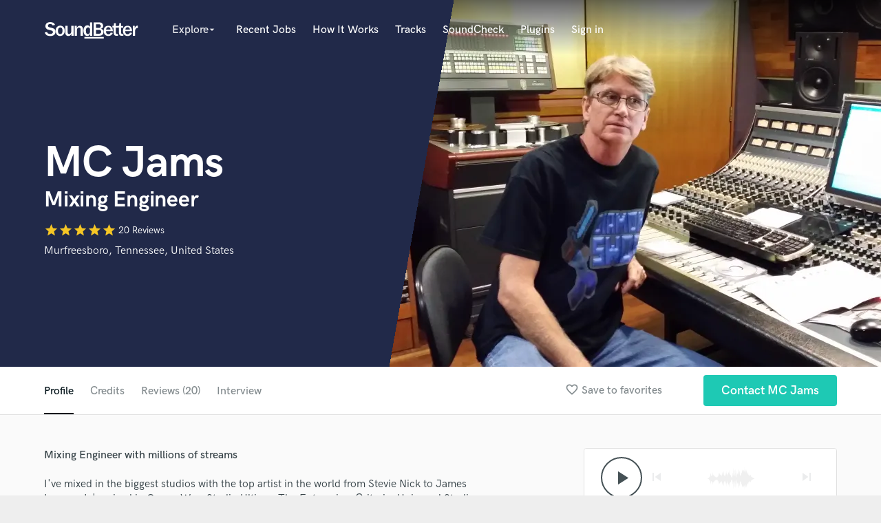

--- FILE ---
content_type: text/html; charset=utf-8
request_url: https://soundbetter.com/profiles/54277/schema_org?markup=product
body_size: 2014
content:
{"@context":"http://schema.org/","@type":"Product","image":"https://res.cloudinary.com/soundbetter/image/upload/c_fill,h_138,w_212/v1657120759/assets/photos/54277/20141007_161405.jpg","name":"MC Jams","aggregateRating":{"@type":"AggregateRating","ratingValue":5.0,"reviewCount":20,"itemReviewed":"MC Jams"},"review":[{"@type":"Review","reviewRating":{"@type":"Rating","ratingValue":5.0,"worstRating":"1","bestRating":"5"},"author":{"@type":"Person","name":"CHANDLER MOGEL"},"datePublished":"2022-06-22","reviewBody":"\"Dwayne was fantastic to work with !  A great tune , quick payment , and provided everything necessary to complete the job efficiently in one shot .  A total pro !!!!\""},{"@type":"Review","reviewRating":{"@type":"Rating","ratingValue":5.0,"worstRating":"1","bestRating":"5"},"author":{"@type":"Person","name":"Tim Riehm"},"datePublished":"2022-02-11","reviewBody":"\"It was a pleasure working with Dwayne again! Great producer and songwriter!\""},{"@type":"Review","reviewRating":{"@type":"Rating","ratingValue":5.0,"worstRating":"1","bestRating":"5"},"author":{"@type":"Person","name":"Tim Riehm"},"datePublished":"2021-11-10","reviewBody":"\"Always a pleasure to work with Dwayne! Great songwriter and producer!\""},{"@type":"Review","reviewRating":{"@type":"Rating","ratingValue":5.0,"worstRating":"1","bestRating":"5"},"author":{"@type":"Person","name":"Tim Riehm"},"datePublished":"2021-07-06","reviewBody":"\"It was a huge pleasure working with Dwayne! Awesome high-energy vibes!\""},{"@type":"Review","reviewRating":{"@type":"Rating","ratingValue":5.0,"worstRating":"1","bestRating":"5"},"author":{"@type":"Person","name":"SUVI- Pop/R\u0026B/Dance/Afro/Urban"},"datePublished":"2021-06-09","reviewBody":"\"Working with Dwayne was so efficient. He is on top of communication and knows exactly what is needed which makes it easy for me to provide all the right tracks. Would love to work with him again. Fun project too! \""},{"@type":"Review","reviewRating":{"@type":"Rating","ratingValue":5.0,"worstRating":"1","bestRating":"5"},"author":{"@type":"Person","name":"Brittney Bouchard"},"datePublished":"2020-10-14","reviewBody":"\"Great working with Dwayne! Super talented and great communication! \""},{"@type":"Review","reviewRating":{"@type":"Rating","ratingValue":5.0,"worstRating":"1","bestRating":"5"},"author":{"@type":"Person","name":"Ingrid Garal"},"datePublished":"2020-08-13","reviewBody":"\"It was great working with Dwayne. He gave me perfect instructions.\\r\\nLooking forward to working with him again.\""},{"@type":"Review","reviewRating":{"@type":"Rating","ratingValue":5.0,"worstRating":"1","bestRating":"5"},"author":{"@type":"Person","name":"Natalie M.- Female Vocalist"},"datePublished":"2019-10-04","reviewBody":"\"Great working with Dwayne! Cool song and he's very communicative and friendly.\""},{"@type":"Review","reviewRating":{"@type":"Rating","ratingValue":5.0,"worstRating":"1","bestRating":"5"},"author":{"@type":"Person","name":"Glasscat"},"datePublished":"2019-08-22","reviewBody":"\"Working with Dwayne was awesome! He is so clear and concise in his communication which makes a world of difference for jobs. He is very creative and has really unique ideas which seem genuinely inspired. Very pleasant and kind which made the whole project fun and easy. Would recommend :)\""},{"@type":"Review","reviewRating":{"@type":"Rating","ratingValue":5.0,"worstRating":"1","bestRating":"5"},"author":{"@type":"Person","name":"Raena"},"datePublished":"2019-07-26","reviewBody":"\"It was a pleasure working with Dwayne!\""},{"@type":"Review","reviewRating":{"@type":"Rating","ratingValue":5.0,"worstRating":"1","bestRating":"5"},"author":{"@type":"Person","name":"Dustin Paul"},"datePublished":"2019-05-31","reviewBody":"\"Great songwriter and producer to work with. I highly recommend! \""},{"@type":"Review","reviewRating":{"@type":"Rating","ratingValue":5.0,"worstRating":"1","bestRating":"5"},"author":{"@type":"Person","name":"Monty Wells"},"datePublished":"2019-04-26","reviewBody":"\"Really tough project, but a great producer with a clear vision! Thank you for including me!\""},{"@type":"Review","reviewRating":{"@type":"Rating","ratingValue":5.0,"worstRating":"1","bestRating":"5"},"author":{"@type":"Person","name":"Michael Shynes"},"datePublished":"2019-03-08","reviewBody":"\"Total pro. Great track and clear guides to follow. But also willing to allow creative input and trust. Highly recommend!\""},{"@type":"Review","reviewRating":{"@type":"Rating","ratingValue":5.0,"worstRating":"1","bestRating":"5"},"author":{"@type":"Person","name":"User 2."},"datePublished":"2018-11-02","reviewBody":"\"Outstanding! Great ideas and a great vision :) \""},{"@type":"Review","reviewRating":{"@type":"Rating","ratingValue":5.0,"worstRating":"1","bestRating":"5"},"author":{"@type":"Person","name":"Jades Goudreault"},"datePublished":"2018-02-27","reviewBody":"\"really easy to work with, specific with what he wanted and awesome song! \""},{"@type":"Review","reviewRating":{"@type":"Rating","ratingValue":5.0,"worstRating":"1","bestRating":"5"},"author":{"@type":"Person","name":"Thomas Daniel"},"datePublished":"2017-06-22","reviewBody":"\"Dwayne was professional and easy going to work with. He communicated clearly, and was open creatively to interpretation. Highly recommend working with him!\""},{"@type":"Review","reviewRating":{"@type":"Rating","ratingValue":5.0,"worstRating":"1","bestRating":"5"},"author":{"@type":"Person","name":"Samuel Smiley"},"datePublished":"2017-05-14","reviewBody":"\"Awesome to work with!! Great experience and a true professional! Let's do it again!!\""},{"@type":"Review","reviewRating":{"@type":"Rating","ratingValue":5.0,"worstRating":"1","bestRating":"5"},"author":{"@type":"Person","name":"Elle Vee"},"datePublished":"2017-01-30","reviewBody":"\"Super professional and fun to work with. Highly recommend :) \""},{"@type":"Review","reviewRating":{"@type":"Rating","ratingValue":5.0,"worstRating":"1","bestRating":"5"},"author":{"@type":"Person","name":"Wes Writer * LIMITED BOOKINGS*"},"datePublished":"2017-01-23","reviewBody":"\"Dwayne is the man. Really stuff he's doing with Music and Youtube. Glad to have worked with him and hope to work again in the future.\""},{"@type":"Review","reviewRating":{"@type":"Rating","ratingValue":5.0,"worstRating":"1","bestRating":"5"},"author":{"@type":"Person","name":"Isabella Snook"},"datePublished":"2017-01-10","reviewBody":"\"Dwayne was super easy to work with. He was very clear, and sent everything I needed to completely understand his project, which made it very easy to do the vocal demo. Would definitely work with him again!!\""}],"description":"I've mixed in the biggest studios with the top artist in the world from Stevie Nick to James Ingram. Iv'e mixed in Ocean Way, Studio Ultimo, The Enterprise, Criteria, Universal Studios, Lion Share and many more. I've mixed for the top artists and with other great Engineers in the business. But all that doesn't matter. What matter is what I do for YOU! I'll make your song sound anyway you want. Punchy or not. Well balanced and translate well to any listening system. Because that is what you need. And that's what I know how to do. \r\n\r\nMy mixes have over a half a billion plays on youtube and millions of streams on online streaming services and downloads. "}

--- FILE ---
content_type: text/html; charset=utf-8
request_url: https://www.google.com/recaptcha/api2/anchor?ar=1&k=6Ldz1-ISAAAAAC-cNJnj4siHO0Gswu3die0mxASV&co=aHR0cHM6Ly9zb3VuZGJldHRlci5jb206NDQz&hl=en&v=PoyoqOPhxBO7pBk68S4YbpHZ&size=normal&anchor-ms=20000&execute-ms=30000&cb=o30o6qxjf68l
body_size: 49362
content:
<!DOCTYPE HTML><html dir="ltr" lang="en"><head><meta http-equiv="Content-Type" content="text/html; charset=UTF-8">
<meta http-equiv="X-UA-Compatible" content="IE=edge">
<title>reCAPTCHA</title>
<style type="text/css">
/* cyrillic-ext */
@font-face {
  font-family: 'Roboto';
  font-style: normal;
  font-weight: 400;
  font-stretch: 100%;
  src: url(//fonts.gstatic.com/s/roboto/v48/KFO7CnqEu92Fr1ME7kSn66aGLdTylUAMa3GUBHMdazTgWw.woff2) format('woff2');
  unicode-range: U+0460-052F, U+1C80-1C8A, U+20B4, U+2DE0-2DFF, U+A640-A69F, U+FE2E-FE2F;
}
/* cyrillic */
@font-face {
  font-family: 'Roboto';
  font-style: normal;
  font-weight: 400;
  font-stretch: 100%;
  src: url(//fonts.gstatic.com/s/roboto/v48/KFO7CnqEu92Fr1ME7kSn66aGLdTylUAMa3iUBHMdazTgWw.woff2) format('woff2');
  unicode-range: U+0301, U+0400-045F, U+0490-0491, U+04B0-04B1, U+2116;
}
/* greek-ext */
@font-face {
  font-family: 'Roboto';
  font-style: normal;
  font-weight: 400;
  font-stretch: 100%;
  src: url(//fonts.gstatic.com/s/roboto/v48/KFO7CnqEu92Fr1ME7kSn66aGLdTylUAMa3CUBHMdazTgWw.woff2) format('woff2');
  unicode-range: U+1F00-1FFF;
}
/* greek */
@font-face {
  font-family: 'Roboto';
  font-style: normal;
  font-weight: 400;
  font-stretch: 100%;
  src: url(//fonts.gstatic.com/s/roboto/v48/KFO7CnqEu92Fr1ME7kSn66aGLdTylUAMa3-UBHMdazTgWw.woff2) format('woff2');
  unicode-range: U+0370-0377, U+037A-037F, U+0384-038A, U+038C, U+038E-03A1, U+03A3-03FF;
}
/* math */
@font-face {
  font-family: 'Roboto';
  font-style: normal;
  font-weight: 400;
  font-stretch: 100%;
  src: url(//fonts.gstatic.com/s/roboto/v48/KFO7CnqEu92Fr1ME7kSn66aGLdTylUAMawCUBHMdazTgWw.woff2) format('woff2');
  unicode-range: U+0302-0303, U+0305, U+0307-0308, U+0310, U+0312, U+0315, U+031A, U+0326-0327, U+032C, U+032F-0330, U+0332-0333, U+0338, U+033A, U+0346, U+034D, U+0391-03A1, U+03A3-03A9, U+03B1-03C9, U+03D1, U+03D5-03D6, U+03F0-03F1, U+03F4-03F5, U+2016-2017, U+2034-2038, U+203C, U+2040, U+2043, U+2047, U+2050, U+2057, U+205F, U+2070-2071, U+2074-208E, U+2090-209C, U+20D0-20DC, U+20E1, U+20E5-20EF, U+2100-2112, U+2114-2115, U+2117-2121, U+2123-214F, U+2190, U+2192, U+2194-21AE, U+21B0-21E5, U+21F1-21F2, U+21F4-2211, U+2213-2214, U+2216-22FF, U+2308-230B, U+2310, U+2319, U+231C-2321, U+2336-237A, U+237C, U+2395, U+239B-23B7, U+23D0, U+23DC-23E1, U+2474-2475, U+25AF, U+25B3, U+25B7, U+25BD, U+25C1, U+25CA, U+25CC, U+25FB, U+266D-266F, U+27C0-27FF, U+2900-2AFF, U+2B0E-2B11, U+2B30-2B4C, U+2BFE, U+3030, U+FF5B, U+FF5D, U+1D400-1D7FF, U+1EE00-1EEFF;
}
/* symbols */
@font-face {
  font-family: 'Roboto';
  font-style: normal;
  font-weight: 400;
  font-stretch: 100%;
  src: url(//fonts.gstatic.com/s/roboto/v48/KFO7CnqEu92Fr1ME7kSn66aGLdTylUAMaxKUBHMdazTgWw.woff2) format('woff2');
  unicode-range: U+0001-000C, U+000E-001F, U+007F-009F, U+20DD-20E0, U+20E2-20E4, U+2150-218F, U+2190, U+2192, U+2194-2199, U+21AF, U+21E6-21F0, U+21F3, U+2218-2219, U+2299, U+22C4-22C6, U+2300-243F, U+2440-244A, U+2460-24FF, U+25A0-27BF, U+2800-28FF, U+2921-2922, U+2981, U+29BF, U+29EB, U+2B00-2BFF, U+4DC0-4DFF, U+FFF9-FFFB, U+10140-1018E, U+10190-1019C, U+101A0, U+101D0-101FD, U+102E0-102FB, U+10E60-10E7E, U+1D2C0-1D2D3, U+1D2E0-1D37F, U+1F000-1F0FF, U+1F100-1F1AD, U+1F1E6-1F1FF, U+1F30D-1F30F, U+1F315, U+1F31C, U+1F31E, U+1F320-1F32C, U+1F336, U+1F378, U+1F37D, U+1F382, U+1F393-1F39F, U+1F3A7-1F3A8, U+1F3AC-1F3AF, U+1F3C2, U+1F3C4-1F3C6, U+1F3CA-1F3CE, U+1F3D4-1F3E0, U+1F3ED, U+1F3F1-1F3F3, U+1F3F5-1F3F7, U+1F408, U+1F415, U+1F41F, U+1F426, U+1F43F, U+1F441-1F442, U+1F444, U+1F446-1F449, U+1F44C-1F44E, U+1F453, U+1F46A, U+1F47D, U+1F4A3, U+1F4B0, U+1F4B3, U+1F4B9, U+1F4BB, U+1F4BF, U+1F4C8-1F4CB, U+1F4D6, U+1F4DA, U+1F4DF, U+1F4E3-1F4E6, U+1F4EA-1F4ED, U+1F4F7, U+1F4F9-1F4FB, U+1F4FD-1F4FE, U+1F503, U+1F507-1F50B, U+1F50D, U+1F512-1F513, U+1F53E-1F54A, U+1F54F-1F5FA, U+1F610, U+1F650-1F67F, U+1F687, U+1F68D, U+1F691, U+1F694, U+1F698, U+1F6AD, U+1F6B2, U+1F6B9-1F6BA, U+1F6BC, U+1F6C6-1F6CF, U+1F6D3-1F6D7, U+1F6E0-1F6EA, U+1F6F0-1F6F3, U+1F6F7-1F6FC, U+1F700-1F7FF, U+1F800-1F80B, U+1F810-1F847, U+1F850-1F859, U+1F860-1F887, U+1F890-1F8AD, U+1F8B0-1F8BB, U+1F8C0-1F8C1, U+1F900-1F90B, U+1F93B, U+1F946, U+1F984, U+1F996, U+1F9E9, U+1FA00-1FA6F, U+1FA70-1FA7C, U+1FA80-1FA89, U+1FA8F-1FAC6, U+1FACE-1FADC, U+1FADF-1FAE9, U+1FAF0-1FAF8, U+1FB00-1FBFF;
}
/* vietnamese */
@font-face {
  font-family: 'Roboto';
  font-style: normal;
  font-weight: 400;
  font-stretch: 100%;
  src: url(//fonts.gstatic.com/s/roboto/v48/KFO7CnqEu92Fr1ME7kSn66aGLdTylUAMa3OUBHMdazTgWw.woff2) format('woff2');
  unicode-range: U+0102-0103, U+0110-0111, U+0128-0129, U+0168-0169, U+01A0-01A1, U+01AF-01B0, U+0300-0301, U+0303-0304, U+0308-0309, U+0323, U+0329, U+1EA0-1EF9, U+20AB;
}
/* latin-ext */
@font-face {
  font-family: 'Roboto';
  font-style: normal;
  font-weight: 400;
  font-stretch: 100%;
  src: url(//fonts.gstatic.com/s/roboto/v48/KFO7CnqEu92Fr1ME7kSn66aGLdTylUAMa3KUBHMdazTgWw.woff2) format('woff2');
  unicode-range: U+0100-02BA, U+02BD-02C5, U+02C7-02CC, U+02CE-02D7, U+02DD-02FF, U+0304, U+0308, U+0329, U+1D00-1DBF, U+1E00-1E9F, U+1EF2-1EFF, U+2020, U+20A0-20AB, U+20AD-20C0, U+2113, U+2C60-2C7F, U+A720-A7FF;
}
/* latin */
@font-face {
  font-family: 'Roboto';
  font-style: normal;
  font-weight: 400;
  font-stretch: 100%;
  src: url(//fonts.gstatic.com/s/roboto/v48/KFO7CnqEu92Fr1ME7kSn66aGLdTylUAMa3yUBHMdazQ.woff2) format('woff2');
  unicode-range: U+0000-00FF, U+0131, U+0152-0153, U+02BB-02BC, U+02C6, U+02DA, U+02DC, U+0304, U+0308, U+0329, U+2000-206F, U+20AC, U+2122, U+2191, U+2193, U+2212, U+2215, U+FEFF, U+FFFD;
}
/* cyrillic-ext */
@font-face {
  font-family: 'Roboto';
  font-style: normal;
  font-weight: 500;
  font-stretch: 100%;
  src: url(//fonts.gstatic.com/s/roboto/v48/KFO7CnqEu92Fr1ME7kSn66aGLdTylUAMa3GUBHMdazTgWw.woff2) format('woff2');
  unicode-range: U+0460-052F, U+1C80-1C8A, U+20B4, U+2DE0-2DFF, U+A640-A69F, U+FE2E-FE2F;
}
/* cyrillic */
@font-face {
  font-family: 'Roboto';
  font-style: normal;
  font-weight: 500;
  font-stretch: 100%;
  src: url(//fonts.gstatic.com/s/roboto/v48/KFO7CnqEu92Fr1ME7kSn66aGLdTylUAMa3iUBHMdazTgWw.woff2) format('woff2');
  unicode-range: U+0301, U+0400-045F, U+0490-0491, U+04B0-04B1, U+2116;
}
/* greek-ext */
@font-face {
  font-family: 'Roboto';
  font-style: normal;
  font-weight: 500;
  font-stretch: 100%;
  src: url(//fonts.gstatic.com/s/roboto/v48/KFO7CnqEu92Fr1ME7kSn66aGLdTylUAMa3CUBHMdazTgWw.woff2) format('woff2');
  unicode-range: U+1F00-1FFF;
}
/* greek */
@font-face {
  font-family: 'Roboto';
  font-style: normal;
  font-weight: 500;
  font-stretch: 100%;
  src: url(//fonts.gstatic.com/s/roboto/v48/KFO7CnqEu92Fr1ME7kSn66aGLdTylUAMa3-UBHMdazTgWw.woff2) format('woff2');
  unicode-range: U+0370-0377, U+037A-037F, U+0384-038A, U+038C, U+038E-03A1, U+03A3-03FF;
}
/* math */
@font-face {
  font-family: 'Roboto';
  font-style: normal;
  font-weight: 500;
  font-stretch: 100%;
  src: url(//fonts.gstatic.com/s/roboto/v48/KFO7CnqEu92Fr1ME7kSn66aGLdTylUAMawCUBHMdazTgWw.woff2) format('woff2');
  unicode-range: U+0302-0303, U+0305, U+0307-0308, U+0310, U+0312, U+0315, U+031A, U+0326-0327, U+032C, U+032F-0330, U+0332-0333, U+0338, U+033A, U+0346, U+034D, U+0391-03A1, U+03A3-03A9, U+03B1-03C9, U+03D1, U+03D5-03D6, U+03F0-03F1, U+03F4-03F5, U+2016-2017, U+2034-2038, U+203C, U+2040, U+2043, U+2047, U+2050, U+2057, U+205F, U+2070-2071, U+2074-208E, U+2090-209C, U+20D0-20DC, U+20E1, U+20E5-20EF, U+2100-2112, U+2114-2115, U+2117-2121, U+2123-214F, U+2190, U+2192, U+2194-21AE, U+21B0-21E5, U+21F1-21F2, U+21F4-2211, U+2213-2214, U+2216-22FF, U+2308-230B, U+2310, U+2319, U+231C-2321, U+2336-237A, U+237C, U+2395, U+239B-23B7, U+23D0, U+23DC-23E1, U+2474-2475, U+25AF, U+25B3, U+25B7, U+25BD, U+25C1, U+25CA, U+25CC, U+25FB, U+266D-266F, U+27C0-27FF, U+2900-2AFF, U+2B0E-2B11, U+2B30-2B4C, U+2BFE, U+3030, U+FF5B, U+FF5D, U+1D400-1D7FF, U+1EE00-1EEFF;
}
/* symbols */
@font-face {
  font-family: 'Roboto';
  font-style: normal;
  font-weight: 500;
  font-stretch: 100%;
  src: url(//fonts.gstatic.com/s/roboto/v48/KFO7CnqEu92Fr1ME7kSn66aGLdTylUAMaxKUBHMdazTgWw.woff2) format('woff2');
  unicode-range: U+0001-000C, U+000E-001F, U+007F-009F, U+20DD-20E0, U+20E2-20E4, U+2150-218F, U+2190, U+2192, U+2194-2199, U+21AF, U+21E6-21F0, U+21F3, U+2218-2219, U+2299, U+22C4-22C6, U+2300-243F, U+2440-244A, U+2460-24FF, U+25A0-27BF, U+2800-28FF, U+2921-2922, U+2981, U+29BF, U+29EB, U+2B00-2BFF, U+4DC0-4DFF, U+FFF9-FFFB, U+10140-1018E, U+10190-1019C, U+101A0, U+101D0-101FD, U+102E0-102FB, U+10E60-10E7E, U+1D2C0-1D2D3, U+1D2E0-1D37F, U+1F000-1F0FF, U+1F100-1F1AD, U+1F1E6-1F1FF, U+1F30D-1F30F, U+1F315, U+1F31C, U+1F31E, U+1F320-1F32C, U+1F336, U+1F378, U+1F37D, U+1F382, U+1F393-1F39F, U+1F3A7-1F3A8, U+1F3AC-1F3AF, U+1F3C2, U+1F3C4-1F3C6, U+1F3CA-1F3CE, U+1F3D4-1F3E0, U+1F3ED, U+1F3F1-1F3F3, U+1F3F5-1F3F7, U+1F408, U+1F415, U+1F41F, U+1F426, U+1F43F, U+1F441-1F442, U+1F444, U+1F446-1F449, U+1F44C-1F44E, U+1F453, U+1F46A, U+1F47D, U+1F4A3, U+1F4B0, U+1F4B3, U+1F4B9, U+1F4BB, U+1F4BF, U+1F4C8-1F4CB, U+1F4D6, U+1F4DA, U+1F4DF, U+1F4E3-1F4E6, U+1F4EA-1F4ED, U+1F4F7, U+1F4F9-1F4FB, U+1F4FD-1F4FE, U+1F503, U+1F507-1F50B, U+1F50D, U+1F512-1F513, U+1F53E-1F54A, U+1F54F-1F5FA, U+1F610, U+1F650-1F67F, U+1F687, U+1F68D, U+1F691, U+1F694, U+1F698, U+1F6AD, U+1F6B2, U+1F6B9-1F6BA, U+1F6BC, U+1F6C6-1F6CF, U+1F6D3-1F6D7, U+1F6E0-1F6EA, U+1F6F0-1F6F3, U+1F6F7-1F6FC, U+1F700-1F7FF, U+1F800-1F80B, U+1F810-1F847, U+1F850-1F859, U+1F860-1F887, U+1F890-1F8AD, U+1F8B0-1F8BB, U+1F8C0-1F8C1, U+1F900-1F90B, U+1F93B, U+1F946, U+1F984, U+1F996, U+1F9E9, U+1FA00-1FA6F, U+1FA70-1FA7C, U+1FA80-1FA89, U+1FA8F-1FAC6, U+1FACE-1FADC, U+1FADF-1FAE9, U+1FAF0-1FAF8, U+1FB00-1FBFF;
}
/* vietnamese */
@font-face {
  font-family: 'Roboto';
  font-style: normal;
  font-weight: 500;
  font-stretch: 100%;
  src: url(//fonts.gstatic.com/s/roboto/v48/KFO7CnqEu92Fr1ME7kSn66aGLdTylUAMa3OUBHMdazTgWw.woff2) format('woff2');
  unicode-range: U+0102-0103, U+0110-0111, U+0128-0129, U+0168-0169, U+01A0-01A1, U+01AF-01B0, U+0300-0301, U+0303-0304, U+0308-0309, U+0323, U+0329, U+1EA0-1EF9, U+20AB;
}
/* latin-ext */
@font-face {
  font-family: 'Roboto';
  font-style: normal;
  font-weight: 500;
  font-stretch: 100%;
  src: url(//fonts.gstatic.com/s/roboto/v48/KFO7CnqEu92Fr1ME7kSn66aGLdTylUAMa3KUBHMdazTgWw.woff2) format('woff2');
  unicode-range: U+0100-02BA, U+02BD-02C5, U+02C7-02CC, U+02CE-02D7, U+02DD-02FF, U+0304, U+0308, U+0329, U+1D00-1DBF, U+1E00-1E9F, U+1EF2-1EFF, U+2020, U+20A0-20AB, U+20AD-20C0, U+2113, U+2C60-2C7F, U+A720-A7FF;
}
/* latin */
@font-face {
  font-family: 'Roboto';
  font-style: normal;
  font-weight: 500;
  font-stretch: 100%;
  src: url(//fonts.gstatic.com/s/roboto/v48/KFO7CnqEu92Fr1ME7kSn66aGLdTylUAMa3yUBHMdazQ.woff2) format('woff2');
  unicode-range: U+0000-00FF, U+0131, U+0152-0153, U+02BB-02BC, U+02C6, U+02DA, U+02DC, U+0304, U+0308, U+0329, U+2000-206F, U+20AC, U+2122, U+2191, U+2193, U+2212, U+2215, U+FEFF, U+FFFD;
}
/* cyrillic-ext */
@font-face {
  font-family: 'Roboto';
  font-style: normal;
  font-weight: 900;
  font-stretch: 100%;
  src: url(//fonts.gstatic.com/s/roboto/v48/KFO7CnqEu92Fr1ME7kSn66aGLdTylUAMa3GUBHMdazTgWw.woff2) format('woff2');
  unicode-range: U+0460-052F, U+1C80-1C8A, U+20B4, U+2DE0-2DFF, U+A640-A69F, U+FE2E-FE2F;
}
/* cyrillic */
@font-face {
  font-family: 'Roboto';
  font-style: normal;
  font-weight: 900;
  font-stretch: 100%;
  src: url(//fonts.gstatic.com/s/roboto/v48/KFO7CnqEu92Fr1ME7kSn66aGLdTylUAMa3iUBHMdazTgWw.woff2) format('woff2');
  unicode-range: U+0301, U+0400-045F, U+0490-0491, U+04B0-04B1, U+2116;
}
/* greek-ext */
@font-face {
  font-family: 'Roboto';
  font-style: normal;
  font-weight: 900;
  font-stretch: 100%;
  src: url(//fonts.gstatic.com/s/roboto/v48/KFO7CnqEu92Fr1ME7kSn66aGLdTylUAMa3CUBHMdazTgWw.woff2) format('woff2');
  unicode-range: U+1F00-1FFF;
}
/* greek */
@font-face {
  font-family: 'Roboto';
  font-style: normal;
  font-weight: 900;
  font-stretch: 100%;
  src: url(//fonts.gstatic.com/s/roboto/v48/KFO7CnqEu92Fr1ME7kSn66aGLdTylUAMa3-UBHMdazTgWw.woff2) format('woff2');
  unicode-range: U+0370-0377, U+037A-037F, U+0384-038A, U+038C, U+038E-03A1, U+03A3-03FF;
}
/* math */
@font-face {
  font-family: 'Roboto';
  font-style: normal;
  font-weight: 900;
  font-stretch: 100%;
  src: url(//fonts.gstatic.com/s/roboto/v48/KFO7CnqEu92Fr1ME7kSn66aGLdTylUAMawCUBHMdazTgWw.woff2) format('woff2');
  unicode-range: U+0302-0303, U+0305, U+0307-0308, U+0310, U+0312, U+0315, U+031A, U+0326-0327, U+032C, U+032F-0330, U+0332-0333, U+0338, U+033A, U+0346, U+034D, U+0391-03A1, U+03A3-03A9, U+03B1-03C9, U+03D1, U+03D5-03D6, U+03F0-03F1, U+03F4-03F5, U+2016-2017, U+2034-2038, U+203C, U+2040, U+2043, U+2047, U+2050, U+2057, U+205F, U+2070-2071, U+2074-208E, U+2090-209C, U+20D0-20DC, U+20E1, U+20E5-20EF, U+2100-2112, U+2114-2115, U+2117-2121, U+2123-214F, U+2190, U+2192, U+2194-21AE, U+21B0-21E5, U+21F1-21F2, U+21F4-2211, U+2213-2214, U+2216-22FF, U+2308-230B, U+2310, U+2319, U+231C-2321, U+2336-237A, U+237C, U+2395, U+239B-23B7, U+23D0, U+23DC-23E1, U+2474-2475, U+25AF, U+25B3, U+25B7, U+25BD, U+25C1, U+25CA, U+25CC, U+25FB, U+266D-266F, U+27C0-27FF, U+2900-2AFF, U+2B0E-2B11, U+2B30-2B4C, U+2BFE, U+3030, U+FF5B, U+FF5D, U+1D400-1D7FF, U+1EE00-1EEFF;
}
/* symbols */
@font-face {
  font-family: 'Roboto';
  font-style: normal;
  font-weight: 900;
  font-stretch: 100%;
  src: url(//fonts.gstatic.com/s/roboto/v48/KFO7CnqEu92Fr1ME7kSn66aGLdTylUAMaxKUBHMdazTgWw.woff2) format('woff2');
  unicode-range: U+0001-000C, U+000E-001F, U+007F-009F, U+20DD-20E0, U+20E2-20E4, U+2150-218F, U+2190, U+2192, U+2194-2199, U+21AF, U+21E6-21F0, U+21F3, U+2218-2219, U+2299, U+22C4-22C6, U+2300-243F, U+2440-244A, U+2460-24FF, U+25A0-27BF, U+2800-28FF, U+2921-2922, U+2981, U+29BF, U+29EB, U+2B00-2BFF, U+4DC0-4DFF, U+FFF9-FFFB, U+10140-1018E, U+10190-1019C, U+101A0, U+101D0-101FD, U+102E0-102FB, U+10E60-10E7E, U+1D2C0-1D2D3, U+1D2E0-1D37F, U+1F000-1F0FF, U+1F100-1F1AD, U+1F1E6-1F1FF, U+1F30D-1F30F, U+1F315, U+1F31C, U+1F31E, U+1F320-1F32C, U+1F336, U+1F378, U+1F37D, U+1F382, U+1F393-1F39F, U+1F3A7-1F3A8, U+1F3AC-1F3AF, U+1F3C2, U+1F3C4-1F3C6, U+1F3CA-1F3CE, U+1F3D4-1F3E0, U+1F3ED, U+1F3F1-1F3F3, U+1F3F5-1F3F7, U+1F408, U+1F415, U+1F41F, U+1F426, U+1F43F, U+1F441-1F442, U+1F444, U+1F446-1F449, U+1F44C-1F44E, U+1F453, U+1F46A, U+1F47D, U+1F4A3, U+1F4B0, U+1F4B3, U+1F4B9, U+1F4BB, U+1F4BF, U+1F4C8-1F4CB, U+1F4D6, U+1F4DA, U+1F4DF, U+1F4E3-1F4E6, U+1F4EA-1F4ED, U+1F4F7, U+1F4F9-1F4FB, U+1F4FD-1F4FE, U+1F503, U+1F507-1F50B, U+1F50D, U+1F512-1F513, U+1F53E-1F54A, U+1F54F-1F5FA, U+1F610, U+1F650-1F67F, U+1F687, U+1F68D, U+1F691, U+1F694, U+1F698, U+1F6AD, U+1F6B2, U+1F6B9-1F6BA, U+1F6BC, U+1F6C6-1F6CF, U+1F6D3-1F6D7, U+1F6E0-1F6EA, U+1F6F0-1F6F3, U+1F6F7-1F6FC, U+1F700-1F7FF, U+1F800-1F80B, U+1F810-1F847, U+1F850-1F859, U+1F860-1F887, U+1F890-1F8AD, U+1F8B0-1F8BB, U+1F8C0-1F8C1, U+1F900-1F90B, U+1F93B, U+1F946, U+1F984, U+1F996, U+1F9E9, U+1FA00-1FA6F, U+1FA70-1FA7C, U+1FA80-1FA89, U+1FA8F-1FAC6, U+1FACE-1FADC, U+1FADF-1FAE9, U+1FAF0-1FAF8, U+1FB00-1FBFF;
}
/* vietnamese */
@font-face {
  font-family: 'Roboto';
  font-style: normal;
  font-weight: 900;
  font-stretch: 100%;
  src: url(//fonts.gstatic.com/s/roboto/v48/KFO7CnqEu92Fr1ME7kSn66aGLdTylUAMa3OUBHMdazTgWw.woff2) format('woff2');
  unicode-range: U+0102-0103, U+0110-0111, U+0128-0129, U+0168-0169, U+01A0-01A1, U+01AF-01B0, U+0300-0301, U+0303-0304, U+0308-0309, U+0323, U+0329, U+1EA0-1EF9, U+20AB;
}
/* latin-ext */
@font-face {
  font-family: 'Roboto';
  font-style: normal;
  font-weight: 900;
  font-stretch: 100%;
  src: url(//fonts.gstatic.com/s/roboto/v48/KFO7CnqEu92Fr1ME7kSn66aGLdTylUAMa3KUBHMdazTgWw.woff2) format('woff2');
  unicode-range: U+0100-02BA, U+02BD-02C5, U+02C7-02CC, U+02CE-02D7, U+02DD-02FF, U+0304, U+0308, U+0329, U+1D00-1DBF, U+1E00-1E9F, U+1EF2-1EFF, U+2020, U+20A0-20AB, U+20AD-20C0, U+2113, U+2C60-2C7F, U+A720-A7FF;
}
/* latin */
@font-face {
  font-family: 'Roboto';
  font-style: normal;
  font-weight: 900;
  font-stretch: 100%;
  src: url(//fonts.gstatic.com/s/roboto/v48/KFO7CnqEu92Fr1ME7kSn66aGLdTylUAMa3yUBHMdazQ.woff2) format('woff2');
  unicode-range: U+0000-00FF, U+0131, U+0152-0153, U+02BB-02BC, U+02C6, U+02DA, U+02DC, U+0304, U+0308, U+0329, U+2000-206F, U+20AC, U+2122, U+2191, U+2193, U+2212, U+2215, U+FEFF, U+FFFD;
}

</style>
<link rel="stylesheet" type="text/css" href="https://www.gstatic.com/recaptcha/releases/PoyoqOPhxBO7pBk68S4YbpHZ/styles__ltr.css">
<script nonce="LImdd5_nMICMzrnOkCKgvA" type="text/javascript">window['__recaptcha_api'] = 'https://www.google.com/recaptcha/api2/';</script>
<script type="text/javascript" src="https://www.gstatic.com/recaptcha/releases/PoyoqOPhxBO7pBk68S4YbpHZ/recaptcha__en.js" nonce="LImdd5_nMICMzrnOkCKgvA">
      
    </script></head>
<body><div id="rc-anchor-alert" class="rc-anchor-alert"></div>
<input type="hidden" id="recaptcha-token" value="[base64]">
<script type="text/javascript" nonce="LImdd5_nMICMzrnOkCKgvA">
      recaptcha.anchor.Main.init("[\x22ainput\x22,[\x22bgdata\x22,\x22\x22,\[base64]/[base64]/bmV3IFpbdF0obVswXSk6Sz09Mj9uZXcgWlt0XShtWzBdLG1bMV0pOks9PTM/bmV3IFpbdF0obVswXSxtWzFdLG1bMl0pOks9PTQ/[base64]/[base64]/[base64]/[base64]/[base64]/[base64]/[base64]/[base64]/[base64]/[base64]/[base64]/[base64]/[base64]/[base64]\\u003d\\u003d\x22,\[base64]\\u003d\x22,\x22wrFgw5VJw6YOw4o8LR3CihnDoHcGw5TCtApCC8O6wrsgwp5cIsKbw6zCmMOYPsK9wpHDqA3CmgDCnDbDlsKbOyUuwphhWXIKwr7DonokIhvCk8K1EcKXNXLDhsOER8OJaMKmQ1PDrCXCrMOCd0smUcOqc8KRwo7Dm3/Ds1INwqrDhMOmfcOhw53CumPDicODw6nDvsKALsO8wrvDoRRuw5ByI8Kgw6PDmXdXY23DiDpnw6/CjsKBVsO1w5zDuMK6CMK0w5lxTMOhVcKqIcK7LVYgwplvwqF+woR2wpnDhmRvwpxRQULCvkwzwojDoMOUGToPf3F6WSLDhMONwqPDoj5Nw7kgHzNzAnB0wqM9W1E4IU0oME/ChBd5w6nDpxPCncKrw53CnUZ7LkM4wpDDiHDCpMOrw6Z5w5Zdw7XDm8KgwoMvaBLCh8K3wqw1woRnwpjCmcKGw4rDtX9XezFaw6xVJEohVBDDtcKuwrt8cXdGQlk/wq3Cq2TDt2zDkxrCuC/DisKdXjoEw6HDug18w4XCi8OIPTXDm8OHR8KhwpJnScKIw7RFBzTDsH7Dt1bDlEp5wplhw7cGZcKxw6ktwpBBIj5iw7XCpjrDgkU/[base64]/[base64]/DsHZLMcOgwrh8wp/Dsj91woN4U8ORQMKRwpLCkcKRwpzCg2sswpZBwrvCgMO4wrbDrW7DkcOmCMKlwp/CizJCL2ciHjTCs8K1wolVw7pEwqEcMsKdLMKQwpjDuAXCsBYRw7xwFX/DqcK6wpFceHpnPcKFwqkGZ8OXQU99w7ATwrlhCy7ChMORw4/Cv8OeKQxWw77DkcKOwqzDoRLDnFLDoW/CscOpw7REw6w2w7/[base64]/[base64]/DkGLClMOnb8OlEcKFOhUPwqHCjE8Xw53CqHzCi8O4TMOVbVjDl8O/wpjDqMKgw6wXw4HCoMOEwpTCt3J5wqVwHVbDpsKvw6bCmsKyUgsmFy8swoc0MMKww5EZP8Ozwp/Dh8OHwpHDmMKGw5pRwqHDkMOEw4Yzwp1SwqDCjRMqdcKrf2lIwpjDuMOuwp5ow5t9w5TCujwSZcKZE8O6EVglEVNcO1URTQvCsz/DmwnCvcKkwpcrwoPDtMOvRXA/LjxRwrlbPcO/[base64]/CtFTCpcKDHl57ZsOxNcKVdGl4fk/CpMOKdsKMw6oLOcK2wphMwrB6wplHfMKlwqrCnsO3woAwEMKhSsOJQjbDrsKywovDscK6wrHCjmNrPsKRwoTCtm0Hw4TDicOfLcOLw4LCosOjY1xjw4zChxUfwobCpcKUQls9fcOEZAfDl8OQwrPDkilnHsK/J0PDk8KAWDwgbcOYaUVcw4TCn0k3woBzFnvDvcKkwojDlsOnw57DlcOIXsOuw5XCl8K8QsO1w7/DhcK9wpfDhHAtE8OKwqTDvsONw6oCHxYWRsOpw6/[base64]/CvD43w7PDvTBuU1Z1L1/[base64]/Dm8KnPU/[base64]/[base64]/w6jDqsOvw7oZwrdsw49Kw7A9f0dlCjQxwr/[base64]/w6N7d8OYOQUjw5MbPx/[base64]/XcObwrrDkcK2IMO4YsOdwpzCj1YAw407wqzDoG9iQ8KcSi40w7PCrg/CkcOIY8OeGcOiw5TCrcOKSsK1w7rDv8OEwoEJWm4Wwo/[base64]/[base64]/Cp8OAbCXCt05rwqzDv8O9wrfCvsOFRgvCqGjDvMODwoA5SgXCosOcw5/Cr8K9W8Kow7UvDn7Ci3FhKxPDocOsNATDhnLDpBtEwpdYdhXDq1wHw7DDlC9xwqHCpMOKwofCkRDDr8OSw6t6wp/CicOgw4AZwpYRwp7DsT7CosOqGWA+T8KJOjc+FMO8wpPCsMOhw5HCisKww5rCncOwSU7CpMO2woHDtsKtDEkmwoUkECYAC8OvBMKdT8Krw60Lw6B5G00rw5HClwxOwoQ3wrbDrS40w4jCr8OFwp/DuzgcQX9lVALChcOECwQfw5p7UsOLwplIV8OMCsKZw4TDoXDDh8KewrjCsDxMw5nDrBfCtsOmV8Kgw7fDlw44w6E+L8KCw7UXGFPCtBZcQ8OZw4jDrsO8w5bCu19Cwqc7LQbDpwzCrG3DmcOOUTMzw6fDisOlw6/[base64]/[base64]/NQnDihLCvsONVgfDssOZwozCoD5TAMORdsOJw6YrJMONw5fCuU4Cw67CuMKdJjnCr0/DpcKFw5LCjQjDqkZ/[base64]/DsC/CtzvCgMOeLcO4w40lPcKBb1MBdMORw6TDr8KZwplsdULDm8Oqw5DChGDDlD/DlVg8CsO1RcOBwpfCu8OGwoHDrXPDuMKCXMO+DlrDo8KdwotRHm3DnhvDmMKIYQkow49Sw6dyw5JOw7HCm8Onf8OowrLDkcOyVTcowqEnw7QYbcOWJXZrwot2wpDCu8OTTQ1YMMO9w6nCqMOFwrbChxA7JMO9BcKab1s/WG3Cpn0ww4jDhsO5wpTCqcKaw7HDu8K1wpoEwojDsDYKwqc+MTxOYcKDw6nDgGbCqB3CsyNLw7LCjsOPI23CjAs8fXjCpm/ChhMbwrltwp3CnsKDwpLCrlXCgcKnwq/[base64]/Pz/DqGbCqMOHCGPDpn/CrMKwM8OSQMKQw6rDpsKEw4kWw7fCs8OKaSrCqCfCs0zCu3ZMw5zDtEA3TlpNKcOfYsKpw7fDl8KoOsOKwrU2K8Ocwr/Ds8KUw6vDscK9woPCrhvDnxzCtm08G2zDgmjCkgLDssOTF8KCRUQaLVLCusOYPEDDq8O8w5HDrsO/HhYOwpHDsyLDlcO9w4hfw5IQIsKxJsOnZcKWBnTDlFvDocKpH25NwrR8wrUuw4bDol0CPUITNcOlw49QZDDCm8KZY8K9XcK7w55bw4vDnBLCnUvCqTjDhcKHDcKWCVJPHy5YWcK/FcOiPcKlIkIzw6TChFfDvcO2csKFw4rCu8OAwpJMZ8K/wp/Cmy3CssKpwo3ClRd5wrd1w7bCvsKTw5vCuELDvRcHwp/Cg8KIwoUbwqbDsTBNwpvClHJcHcOvK8K3w7Ruw7Nxw6bCs8OIFj5fw7BIwq3Co2DCg1bDqkvDhU4Fw69HR8OHcWLCmxo6P1IAR8KWwrLCoQpnw6/DnMOhw47DpHpGJ30aw73DimTDolhlKjhdZsK/wq0ZaMOEw4bDgBkqK8OVwrnCj8KUb8OdKcORwptYS8O2ARoWV8Ouw5/CpcOXw7I4w4M2HHjCuz3CvMKIw6jDi8KiJTUmIjgrFmPDu2XCtD3DqQwAwqrCi1bCuDLCrcKuw5wBwrgxP3paCMOew6vDqwYPwo/DvR9Bwq7CjXQJw4A4woVww7YZwq/CqsOcOMOvwpJAO0lvw5DCnF3CocKxbnNAwpLCnzE4BsOdJyclKg9rLcOxwpbDocKLYcKsw4HDnwHDqSnCjBEvw73CnyHDgRnDgMKUVFwhwo3DgzXDlATCmMK3SD4VYMKsw751EQrDjsKAw5DChcKIX8OVwoUSQj07ahbCn3/CucOONMOMU0jCtjFMWMKow49Zw4J4wrfCtcOMwpbCh8ODMsOaYDXDosOKwovChWhpwrMUQ8Knw6VJB8OQGWvDnwvCkikZDcKVa17DtMK0wqjCgy/DoDjCj8K+XitlwqTCny7CrwfCtxhcL8KEWsOeJkPDtMK8wpXCucK8bybCt1MYPcO9C8OzwoJCw4jCvsOtb8K1w5TCr3DCmSvChTQ/X8KhUA03w63CmQ5qV8O8w7zCoWzDsmY8w7xpwoUfB0nDrGjDj1fDrCvDkUTDggXCk8OQwpAxw7lZwpzCrmBcwq9zw6XCtTvCj8KHw4vDlMONOsO0wq9NTAA0wpbCncOAw4MVwpbCqsKdMRbDvRLDh0/CncO3R8OJw4xnw5BRwrsiw4dewpgdw6DDksOxe8Oywr7Cn8KKTcK3FMKjD8OcVsKkw6zCllosw4wIwpMYwq3DhFfDm2PCvlfDgC3Dh13CjxYuIEQ1wqLDuk3DosKGJws2BCvDlMKgWwPDqzTDlAvCs8Kaw4rDrcOPE2TDlyI/wq06w6Fywq1nwrt/QsKTChl3Dg7CncKkw65hw4svCcOPw7BHw77DtHbCmcK0KcK8w6fCnMOpNsKlwojCt8OQdcO+U8Kiw7jDtsO6wpszw7kVw5/DuXJnwpXCghbCssKKwr1Ww4TCicOCVWjCj8OvDRbDpnXCvcKDSC7CjMO0wovDs18Wwo9Pw7pUHMKIE0t5Swc6wq5WwpPDtgshbMOTPMKYd8OTw4vCsMOZIizCh8Oya8KUJcKzwqM/w65owq/CjMOWwqwNwqrCmMONwqMXwrbCsBTChhVdwqtrwo4Ew4/[base64]/[base64]/[base64]/[base64]/[base64]/w5Jiwo3CrQDDiMOwOm3DtELDucKbwpzDpQHDr2TCpsOwwoMeOBLCrEgywq90w7J0w4RZLcOYAUd6wqXCmsKSw43DrT3CqiTDp2PChUzCkDZaecOnLVhgJ8Kvw6TDpTQ9w6HChhbDs8KvBsK3KB/DscKKw6zDvQ/[base64]/DssKocwsiPmzCsMKZGcK7w7LDsMO+LcKLw64nZcK7w7kLw6DCt8KMez5awrMJwoJdwqM1w4XDtsKyesKUwqstUCDCtHMFw6QJXRcGwq4Lw6rCt8OswoLDvMKNw6kLwrV1KXLDjsKmwrLDsGrCusO8b8KMw7rCucK2VsKUNMOXUzbCo8KUS2vDqcO1E8OHTT/[base64]/DtsOTwq7CljFAdMK1DDYTwqAbw7HCqcOEJMKVW8Ozw4Bkwo7CisK1w5nDv2M5WMOxw6Bqw67DqFMAw57DlxrCksKlwo4cwrPDvQzDvR1qw4BTaMKDwq3ChxLCi8O5wrLDncOlwqhOD8OZwqEHOcKDCMKnZMKCwozDnwxewrIKRGl2EEgJEjjDt8Kgch/[base64]/DrxA8wpzCmEk7M8KGb8K8LsOIw4lIwqrDp8OZLCXDqw/DpW3CiU7CqmrDokrCg1PCrMKHFsKgEsK6OMOdQUTDjiJMwqzCpjcYKGVCCzjClHLCszfChMK5cW1swpFJwrJhw7nDo8O+RkUaw5jDusK2wrDDpMK4wrHCgsOpLwPClhEUVcKPwr/DvB0SwpB0Q1DChSVDw4PCl8KbRRTChMKgZMO9w6zDuQgOIMOnwqbDoxBANsOyw6Qew5YKw4HDvRXDoxs0AMOGw6Ygw7cIw6s8eMOlcjbDgsKFw4U0XcKNQsKzJ0nDm8K7NhMGw6olw5jCpMKUBSfDiMO4HsOzWMKHS8OPeMKHaMOfwr/CnydzwrVaJMO9CMKaw7FHw5xRfMKhW8KhYsOpJcKAw7o8H0DCnmDDnMO9wo/DkcOta8KHw7rDqMKOw71cIsK6NMO6wrcuwrxBwpZZwrMgwqDDrcOqw6/DskR8Z8OrJcKhw5hfwo/CpcOjw4wwchhywrnDjn11GiTCgmoED8K2wr8+wpTCpA90wrzDggbDl8OLw4rDnMOKw5bDosK2woRWHsK6ICbCoMOxGsKwc8OcwrIBw4bCgH4/wqDDonVww4rDp3J7djPDlUjCq8KnwonDg8OOw7YaOhRWw57CgsK8VcKVw4Nfwo/CsMO2wqTDuMKuOMO+w6fClUAQw4QFXT4gw6QuaMOXUSNbw4UewovCi0hhw5fCvMKMIQ8uBwXDkHbDjcOTw4zDjMO3wrZQXFNNwonDthjCuMKQR0lXwq/Co8Krw5oxPwcWw4/DoXbChcKQwo8JS8KtZMKuw6fDtmjDnMONwoVAwrsULcOJwp81Y8KVw6PCscKDwpDCmhXChsKUwpwRw7RpwqBhZ8OIw6l3wrPCtzx4X3PCusKawoUpRTFCw7nDuAnDh8KDw5V7wqPDiR/DnlxRT3jChGTCoV90OlDDsnHCiMKTwqzDn8KQwrgKH8K4aMOhw5TDti3CqErDgDHCmR/DuFvClcOuwrlNwq9wwq5WRD3CgMOowo3DpcK6w4nClVDDusOAw5ZjOnE0wrZjw69ASkfCosKFw6gmw49AKVLDicKqeMKhSmM/w6p7JE/DmsKpwoTDo8ONZnLCgiHCjMK2f8KJDcKEw6DCucOOJGxNwofCpsK5EsK/[base64]/wpnCmMK7J8K5ZAUxQcOvw45jVcK+dsKhw6cTNR5PZ8OnPsK7wp5xOMOzV8O1w5ISw4PDkjbDnsOaw7jCqn3DtsO2OULCvMKPSMKLGMK9w7LDugZuCMKUwp7Do8KtPsOAwoEzw7/CuRh/w4Y0ScKWw47ClcO+YMOcQSDCuV0VaxZyVB/CqTHCpcKTU3ozwrjDnnpewrDDicKmw6rCnMOdMlPDogTCtA/DvUJZOMKdCUAnwrDCsMOlCcOXNX0VV8KPw5I4w6DDtcOhWMKvJkzDox/[base64]/CoAkJYEVlwpfCpsOaKcKKw7UCw7DCmmLCqsObL2nCj8OIwpLCskEyw4plwozCpSnDoMOLwrRDwoAaEA7DogLCucK5w7UUw7TCmMOawqDCqsKjKgA/[base64]/DgSgvWcOCeU7Cl8KTw7Ykwqplw4vDhANrw4TDosOPw5jDuGlwwrvDkcOeIEQTwp/DusKyeMKZwoJ9I0o9w7Emwr/DmVcIwpLCogN7Z3jDmxbCiSnDo8KoH8OuwrtrdSrCqRvDrxvCiiLCukM8w64WwqtXw7fDkznDiDTDqsKnSy/DkWzCqMKuMsOfAQROS2PDhXBuwrrCsMKnw7zDisOuwqHCtzLCo27CiFbDtiPCiMKsecKGwrIKwq1/UU9mwrTChENvw71oJhxgw6tjH8OWFArChwlIwrArfsOgIsKtwqBDw7rDocO4JcKqIcOBC1Q0w7bDgMKuSUJjfMKdwq5owrrDoC/CtkbDvsKbwoZOdAMGOXUvw5QCw5wowrRKw71RFj8NOknClAQ6wqROwol0wqPCmsOXw6zDphvCpMKnSQHDhyzDgMKAwodmwqk/QCDDmsKeGQdieUJgBDXDhVo2w4jDjMOZZcOFVsKnYRcuw509woDDp8ORw6lfEMOIwqRTe8OFw7MBw4cROCI5w5DChcOBwr3CocO+W8OVw441wqvDosOzwrtLw5kcwrTDiXQXYDrDrMKJAMO/w4RbUMO2WsKoQm3DhcOxO3Yhwp3CssK2Z8K6Cz/DohHDqcKnEsK9EMOpCcOiw5Quw4nDgWlSw7I3SsOcw7bDhcO4bg9hw4bCqsOgL8K1XWxkwqo3ScKdwowpJ8OwbsO4wrE7wqDChF4GL8KfJcKlEm/Dm8OcR8O4w6HCtQIzM2hiJHomRCsPw6DDiQlbacOvw63Dr8OPw5HDjsOQeMO+wq/Cv8O0wprDmQJ5a8OTLQPDkcOJw4pTw6rDlMOSY8K1Zz3CgCrCkHQww5DCicKYwqNANT95N8OfDA/CvMO8wrrCpUoyW8KVfibDhC5Ow5vCqcODMhXDpn57wpbCnAPCuCFZPxHChxAvHwcmG8Kxw4HDrRzDlMKWa0QHwpVpwofCv30DGsOcOwLDuSM+w6fCqFwBQMOKw6/[base64]/DnUzCk3LDnjU2A8K3Ex5XOMKADcKQwrvDtsKHe2Rcw6DCuMKkwpJBwrXCssKPZ13DlMKEQwbDhEUfwqkIRMKjYnl/w748wr0Dwq/Dmx3CridSw4bDj8Kcw55SWMOswp/[base64]/[base64]/DjsKcwpQnw5DDnBbDl8OKJMKQHcKEwrvDtMOzw7omwr7CkjbDq8Kuw5jCtTPCh8OcBcK/JcOWZD7CksKsUsKoEGpewoBQw5vDuQ7DlcKDw44WwpwTX24qw5jDrsOzw73DssOywprDqMKpw4cXwqNrFcKgQMKWw7PCn8Kfw5nDksKNw40jw6fDjSVyRGsncMOnw70pw6LCmV7DnSDDj8OywpHDoxTCi8OLwrVnw57CmkHDiyQZw5xiB8OhU8K8f2/DiMKQwr0eD8KFSAsWTsKcwopAw77Cu3/DlcOAw50nMFAFw41jTjFDwr1RIcO0Zl7CnMK2T1fDg8K2SsK+YyvCqhzDtsOZw6DCu8OJL3t/wpNHw4pSfkBmA8KdCMK0w7bDhsOJGUnCj8OowrIuw5wvwox1w4DCrMKrSMOGw6fDhm/Dh3DCqsK9IcKsHxMVw4jDm8KBwovClTlPw4vCg8K9w4gZG8K2G8OfZsO9cxJ7RcKBwpjChw4BPcOKd10cZgjCtXTDncKvHldHw4PDpidYwrRWZQjCojg3wqTDjSvDrAoQSRtvw5/CuUUmGsO0wroowq3DpiE1wrnChgxSW8O8WMKNN8OQBMORR03DtQtFw47DgmfDvgBDfsK7wokhwpPDpcOtecOTIHLDqMK3V8O/V8Ksw4bDqMKsaTVzasOuw47CvXDCpWMMwoNtZsKXwqvCkcOEQScBccOiw4bDvikTWMOzw4nCrEfDkMOGw7h8PlVmwqDCgmnDr8Olw4IKwrLDpMKEwrfDhmNMX3XDgcKaEsK4w4XCtcKfwr5rw5bCgcOhbHzDlsK2JQfCmcKpKSfCkT/DnsOrJDTDrD/DucKgwp5ZFcOtHcKmDcK4ED/DncOUS8K+I8OrXMKZwpbDi8K5ayRSw4DCnMKfNWDCkMOqI8K6C8OFwr5IwoVBScORw6/DlcOgPcOtMzbCgF/Co8OMwrdMwq9Tw5B5w6fCjFnDv0fCqBXCjBDDqMO9W8ONwqfCgMOkwoHDtcODw7zDsRUgN8OEIHHDriwcw7TClkd5w5ViDVbCmjPCvk3Co8KHWcOFFsOifMKjbwZ3H3Vxwp45FMOZw4vConJqw7ciw4/[base64]/[base64]/CgGImwrTCvEFYw7/DrRQnwqwRw4NuBEPCjcOSIMOAw6gMwqXCscK+w5DClXbDj8KXbcKBw4jDqMKpQcK8worCr3PDosOYQATCv1AsUsOFwrTCm8KxBTJzw4lAwokIRUklfsKSwoDDjMKkw6/Cuk3DksKGw6RCfB7CmsKbXMKSwo7ChC4vwrDCqsODw5gyGMOnw5lNVMKrZgXCp8OFeCfDkk/CjnDDqwPDiMKFw6kRwrfDtGxLTWFWw7HCnxDCtT0mIhhaUcOEQsO2Mm/DpcO6YUxRS2LDolnDicKuw6InwqnCjsKLw640wqYuw4LCs1/CrcKKTAfDnEPChTRMw6XDtMODw7wnA8O+w4jCg2lhw6HCtMORw4Irw6PCrz5wNcOORT/CicKPI8KIw7M5w5kqJ3rDpMKnfTzCsmlSwoUYdsOEwoLDlSLCi8KewrpVw7LDnwISwr0Xw7XDtT/[base64]/BcKJwpRAwrDDtHrDvgZ6w6TDtQHCtgvDncOFKMOaYsOxVmBcwrFXwocpwpDDgTJBZSsawrd0IcKGE2ZAwo/Cv3kePivCr8OiR8OkwpVLw5TCl8K2c8O7w4XCrsKkeh/CgsOQXcOqw77DlVNPwpAvw63DrsK2blcJwoTDgyQgw4DDi2TCmngBZlvCu8KQw57Cji1Pw7zChMKSIGEdwrHDoDwxw6/CtGstwqLCn8KOc8OCw6hcw790A8OtFErDucKYeMKvf3fDtyB7E1QqH3rCiBU8FybCs8OaUkpiw4F7wqNWXE05QcObwrjDohDCh8OZeUPCg8KodCg0wqtNw6NyFMKOMMO0wrdPw5jDqsOdw7xcwr1swpdoOXnDii/DpMKRBRJuwqXDsm/CoMKZwr85FsOjw7LDrnELcsK3IXfCjMKCSMOIw4x5w6F7wpgvw5g6PMKCRzlPwoFSw6/CjMKaVHE6w6PCrkgZX8Kkw5fCu8KAwq0aSDDCocKmdsKlLiHDlHfDpX3CmMOBIG/Dgl3CqhbDncOdwrrDjhxIFWw8LicrdsOkYMKawovChl3DtnNTw67DimlqBHjDplnDt8ObwpfDh1skV8K8wpIHw7UwwofDjsKswqorAcK1CxMWwqM4w4nCrMKsWgQMJnlBw5ljw74DwobCo3vCtsOOwo8pEcKRwojCmm3CgS/DtMKWbjDDsxNHFDLCmMK2Xy5lRVTDvMO7eE5kRcOfw71JMMOow5/CojHDn2VQw7olPWkkw6oXWVvDjVDCpQrDgsOEw7LCugcmJH7CiVw1w67CvcKZeiRyOkjDpjMmd8KQwrbCu0HCgi3CpMORwpfDuxvCukPCgMOowqLDs8KWYcO4wqlYE2UMdzPCk0LClHVHw5HDgsOoQQ4eMcOfw4/[base64]/DtsOIwppcZxpYw6vDowvCnjBqw6XCiBjDpBxkw6fDiSnCjGcpw6XCryrDl8O3M8OvRsOlwq/[base64]/DjsOkwrIcMQo6DzdHw7DCvcKZwqbDu8KGacO8NMOMwr/[base64]/Dn8KTCB8xXjwSw5s/w4XDjB3DpMKIBMOySE/DqcKDH3fDisOCLxcpw5rCpwbCk8OLw5bCn8OxwocXw5zDmMOJICrDt23DvXoowoAywqbCvjkQw4PCmyLCkx5ew5fCjBgAdcO1w67CiSjDviNDwrYNw73CmMKyw55pPX1CIcKUJMKBBsOUwrF+w6jCiMKXw7VCFic/[base64]/CsiM5D3zCp8OfwpTDlcOOwp3DnMKUHBInw5YkXcOeF17DsMKfw49sw7XCuMOlPsOuwo/Csn46wrrCq8OPw7xpPgp0worDr8KecgZhcWnDk8OLwrXDvBdlKsK+wr/DvcODw6zCpcKbOQDDnk7Di8OwS8OZw6dkT2slUhXDvl1JwpXDinliLcKwwrfCm8ObTj0Ewqw/wofDsCjDvk8pwpkUaMOqBT1Gw77DtnDCkyFCXSLCvyh1T8KOKMOEw5jDtXYRwqtaf8Olw7HDhcKCWMKsw47Dm8O6w5R/wq9+T8KQwo/CpcKZIyc6bcOjN8KbYMODwpwraFFawr8Ew7sONA4EOQjDnmVjUsKDRCxaX2klwo1FB8Kzwp3ClMOmd0Q9wox0ecO/OMOSw6w7ZBvDh0gof8KuX23DtcOVScOGwo5BPsKpw4PDhBxAw7EFw6deR8KmBiPDmMOvGMKlwrXDk8OPwr00Xj/CjVLDrwYkwpwQw57CrsKZYl/Dk8OKLA/DvMOiQMKAez3CkQtPwolQwrzCiC4qCcO6GzUXwoEtRMKDwrfDjG/CnGjCry7DgMOmwobDg8KDecKEfwUkw7NJXmpaS8KsbFLCiMK9JMKVw4A3Ey/[base64]/[base64]/CtMKXSQtBU8KgwqsVOGHDsFbCiirDt3picDHClAU6UcKaC8KWR33CtMKSwqPCv2/DksOCw7pIdBUVwrlJw7jCvUJ5w73DlnIScX7DjsK1KDBkw6MGwqEowo3DnD9fwqTCicO5BA8VQTNYw6YhwrrDvwlsecOdehsDw5/[base64]/CrHzChMO5w7ZnFjTDjcOPZzNONMKuw4sTw6gvPCpOwrwZwqMWaDHDnAYpMsKLDcO+U8KYwqEKw5UOwqXDrk1edUPDsXQAw6hxLSZ2McKew7HDoyoSRG7ClEDDusOyB8Ovw5jDtsKmUDIJLCVyXxHDki/CkVTDhAs1w4xHw5RYwr9ESgYXfMKTIRVSw5JvKijClcKjA0PClsOqZcOoc8OZwqjCkcKEw6cCw5B1wrs8VcOsUsK1wr7DpsOJw6VkIsK/[base64]/CqcOHV8KzOAJewr7ClDrDsQrDhMOmw7jCicK9YHAiOcOkw7s5XGZew5jDmmQ6MsOJw6PCtcO2OEjDkDdFaRjCmSbDksO+wpTClyLCh8KDw6XClETClCDDhhstEMKxPj5jNWjClCp7cW0ywrLCusO/U1JRcB/ChsOAwoQ1IyMEfx/CscKCwqHDlsKqwofCnibDmMKSw6LCq3R3wprDucOGwpzDrMKsU3/[base64]/wrZKw6jDk2FpISjCuizCkCAvLWDDt1/DiknClB/DnlsUJVtDa27CijECS0wAw5Fwc8OZUF8Me2DDqB57w7lVTcOmUMO6QlVvacOFwofCk09rMsK1VMOTc8Ouw6k7w697w6zCnl4qw4ZmwpHDlnvCusOAKiLCqR8zw6TCnsOTw75kw6w/w4d8HsKowrNOw63CjUPDjE0lTyNzwqjCq8KDY8OoQMKAUsKCwqPChC/[base64]/CuGvCmQ3Dtwo0w4LDisOYwr/Cgz14w64eUsOIKMKzw7LCpMOuX8KKYsOlwq/Ct8KeBcO/O8OhJcO3wovCrcOIw5scwpXCpBIDw5A9w6ISw4R4wpjDrkzCuQTDjMOmw6nCrWUkw7PDhMOQOTM9woPCqT3DlnfDnWDDgnVOwok7w4wHw7UpASR1O394JsKvOcOdwoktw5DCo0lNBTU8w6nCp8O/NMOBaU4Fw7vDlsKew5jDnsOwwoUrw5LDnMOsP8KKw4fCpsO/Nwwuw4HClkLChSDDp2HCggrCkFfDny8dUzpHwoZDwrLDvxI6wqfCu8KqwqzDqMO6wqAwwr45HMOKwpxbdmMvw75eDMOuwqVRw7AfB1sPw4sFYwjCusO/GRdawrnCoDfDvMKGwq/Cn8K+wrHDmcKOLsKfH8K9w68nNDMeIATCt8K1ScKRY8O0K8Oqwp/Dsh3CmAPDqk1ATlRzAsKUfC7CoSbDhE/[base64]/KT5kVcKiYsKrw7PDg8KOQMOIKjZ2CiIowq/CiE7Cv8K4wq/Cn8OgCsKjIyDDiBFDwprDpsOywq3DjMOzOTjDgwQsw4/ClsOEw68yR2LChgYRwrFawpHDl3tWYcOlHQjDvcKnw5tNMR4tbcKTwrYbw7TCksOVwqQKwpTDhC8tw61eLMO5eMO5wpdCw47DocKMw4LCvGNZOyPColdvHsO6w7HDvnUTdMK/[base64]/Dm8O5G8KRw4UOwosYwr3DnBPCp1UjTFMcCMOowq0SNsKew4LDjsKkwrQiS3cUwp/DoV3CmMKbZVhmHhPCtCvDhS0mZUpaw5bDkVB0L8KhV8K3KDvCjMOBw7TDuB/[base64]/wrVQwqExwrrDrhEyworCm0N8w5vDuhbCjWbDnjjCo8KYw54Tw4fDtcONOirCoGjDsSldAFrCosObwqvCnMOcRMKww5Uzw4XDtzpzw7fCglVlc8KWw6PCjsKIIMK6wqVtw57DvsOFG8KrwpHClGzCqsO/GCUdFwAuw5vCpz/CpMKIwpJOw5PCssKFwrXCgMK2w6t6eSZ6wqJVwqd7PVkCGsKKcAvDmToOTMOewqUTw7JkwoTCuCPChsK9JkbDjMKMwqF/w5grAcOVwprCsX5DKsKSwrMaVXfCszt9w4/Dpg7ClMKFGsOXO8KLH8Ocw4I9woHCnMOqfMKNwpfCusOuCScZw4B7wobDrcOxY8OPwolfwojDs8KEwrMIcX/CvMOXJMOMEsKtN28Dw5NNWUtiwozDg8KtwolNZsKcX8KJbsK1w6PDijDCnGFfw4TDr8Kvw4nDrXrDnUspw491XWLCmAVMasO7wo56wrTDkcK/[base64]/Ct0EUw48Dwr0YwqbCtzbDnMKdFMKiw6VISyEXIMOOWcO3BVPCtS5rw5FHQFFcwq/Cr8KMTgPChXDCs8ODGBHDgcKuWztXQMKEw6nChWcAw4jDkcOYw5nDrRV2TsOkYE4/NgZaw4xrTQAAXcKsw51OBHd4SkbDlcK7wq/CicKNw41BUB0Lwp/[base64]/wr4HOXBdIcO+Z3ohF3PCrMKcLMKkwrLDucOww63CjS4MNMKwwpzDsw9mO8ONw7t+LHDCqCh9fWMWw4zDksOTwq/[base64]/aDXCssK2w6lxw6zDl8Kxw6HCuWDDm8Oow6hsMcKmWnDCmMOIw6PDsSVRA8Otw5pVwpXDnSgWw7XDucKEwpfCncKpw6tFw7XCpMO5w5x1BDcXP3U7RzDCgQMVAGEMYwIiwr4uw7hld8OLw4c5OybDjMO/H8KkwrAAw4ISwrrChsK2fXcXL03DnUE5woLClyA6w5PDh8O/Y8KoJjTDtsOJIn3CqGhsVVHDl8OLw7IXO8Ouw54Xwr50wpNSwp/DkMKpSsKNw6E0w6MqXMOkIsKew73CvsKZDWR2w4fCh3kVflQ7b8KOdBlXw6vDoH7CvRpkQsKiQsK8YBXCiVPDicO7w4nCgsOHw44dP3vCvkJlwpZGZxAXKcKie2dAK0rCnhF/Rml+Yn9FekABPTXCrRpPecKOw6ZlwrTCt8OqF8ORw7QBw79KcnrDj8OYwphBOTbCvylxwrrDr8KaUsOZwqp2LMKnwp3DsMOKw5/[base64]/[base64]/F3TDsHNrw6lowq0mw5rCrcKbwqTCocKia8KjMGzCqA/DvAQyEcKaU8KjQiwVw7TDqi1EdcKJw5N9wpI7woFZw64gw7jDhMOHQ8KvT8KgdG0Yw7ZHw4YvwqbDgHQ6OW7Dt1t8O0xbw59/OBAywqpWRQ/DksKzDxgQIU08w5LCkR8MXsKew6hYw57Cu8OaKyRRwpHDvjN7w544OE7Dh0dsDMKcw41Tw4TDr8KRXMKxTgbCo0Bgw6rCn8KLcVl8w43CkjY4w4vClnrDmMKQwpxIGsKMwqQaZMOtNR/DsjNWwpBJw7UIwqTCujTDiMKDOVbDiy/CmivDsBLCr1xwwq09UnbCoH3Cpk4HL8KPw6rCqMK4DQPDvGtww6fCiMOgwqNGbUPDtcKrGsKRI8Ozwog7HhHDqcK2bwTDosKDLn16YcOvw7DClRPCmsKtw5LDgCfCk0YHw5bDn8KcccK0w6fCqcKGwqnDpnbCkgNYNMO6HTrCvj/DljAcFsKVdwJdw4RLMhdZPcOVwqfCkMKWRsKcw7jDk1sEwqoMwr7CrjHDsMOYwqZIwpHCoTzDgBrCkmUqfMKkA2fClALDsxPCssKkw7oxwr/Ch8OiLn7DtWBCw5R6ecKjQmDCtDsIf0rDpMO3RVYCw7pzwopkw7RSwqE3HcO1MMOPwp1AwoJ1VsK2bsOWwqcNw5rDuFUBw594wrvDosKXw67CugBjw4jCh8OjKMKWw6DCu8Oxw5Q0DhETDMOzbsKlMAEjwrMYK8OAwrDDsDcSJh/DncKIwrBhKMKUU0XDp8K2AkJowpByw5nDkmTDkVZCIkTCk8KuB8Kvwrc/SjNQGiwgTMOuw4l+I8OXEcK+Qxpmw7jDkcKZwoYkAHjCkhfCvMKlGhRTecKUOjXCgEvCs0hQYQkow7zCi8KiwpfCu1/DoMOpwoAGLMK7wqfCulvCnMOBScOZwpwrAMKcwpnDhXzDgEzCvMKowrjDnSPDkMKwHsOow5jCh3cUF8K6wp1DZ8OBXTplQsK1w5YGwr1dw4DDtHoZw4fDh3dBcFglLcOyNigZSGvDvVtKSjtKJgsVZB3DtRPDtBPCqC7CqMO6G0bDij/Dh29ZwovDsQMVwoUTw73DiDPDj3ZmWG/CuG8CwqDCgH/DncO6TG7Dv0Bewqk4FWPCncO0w5JXw4TCrip0ByM1wrkrFcOxN37DsMOKw5I5bMKSJ8Knw40bwrVVwoJlw4bCgsOHfgPCojjCn8O/ccKAw4tBw7LCj8OfwrHCgQDDgH/CmSU8NMOhwq1/[base64]/[base64]/wo4FwrLCmsKaw6kpwqjCtcO6IMOmccKrY8KMw4jDi8KSwpAXaw4hXVM/[base64]/w6pCwoBEQlbCjcKqJwBhw4wWCGrCisOEw5IXdMKAwqvDtHA5wpNOw7LCi07DlWptw53Dnw4zBBh8A3UwbsKMwqhSwrswXcORw7YtwoZOQQLCmcKFw4FHw4RaV8O0w4DDrRkPwrnDs0zDgT8NB20ow4MVR8K4XMKJw5UZw4ENGcKmwrbCgnDCgnfCi8OQw5zCocOFdx/DqwLDtydUwosNw4RfGjkhwqLDj8KaPFdcfcO9w6ZfCWQqwrQLERHCm2BVRsO/wogqw799D8O/asKdcQIvw7TCughbJTM+GMOSw60TV8Kzw7XConkFwoLClsOXw71ew41Hwr/Cs8K6wr3CssOdFGDDncKpwpNIwpcDwrFZwo0iYsKxRcOQw5Uxw6k8NiXCom3CqsK8E8OaMAoewrhLU8KrcFzClBg2G8OUJ8KuCMKJbcOowp/[base64]\\u003d\x22],null,[\x22conf\x22,null,\x226Ldz1-ISAAAAAC-cNJnj4siHO0Gswu3die0mxASV\x22,0,null,null,null,1,[21,125,63,73,95,87,41,43,42,83,102,105,109,121],[1017145,304],0,null,null,null,null,0,null,0,1,700,1,null,0,\[base64]/76lBhnEnQkZnOKMAhk\\u003d\x22,0,0,null,null,1,null,0,0,null,null,null,0],\x22https://soundbetter.com:443\x22,null,[1,1,1],null,null,null,0,3600,[\x22https://www.google.com/intl/en/policies/privacy/\x22,\x22https://www.google.com/intl/en/policies/terms/\x22],\x22aLnuc7zQKGV3sT6JTiQL/yFLHI4Qd/4p6zsihh/mdTk\\u003d\x22,0,0,null,1,1768725596945,0,0,[128,43,17,80,195],null,[64,187],\x22RC-BKaCtxksSbaNQw\x22,null,null,null,null,null,\x220dAFcWeA6gTiCXm1apvk7_UJldmLND5czLw2-mpTiOcwpJ66W-fLC31PkKLriQhWiNT6GjAXaXeyVEcq8NuHpf2GZwr3zSh5BhRQ\x22,1768808396981]");
    </script></body></html>

--- FILE ---
content_type: text/css
request_url: https://d2p6ecj15pyavq.cloudfront.net/assets/new_application-e8dc53be951625a2dc83d6242aed4803.css
body_size: 40324
content:
.col-group{zoom:1}.col-group:after{display:block;visibility:hidden;height:0;clear:both;content:"."}.col-group [class*="col-"]{padding-left:12px;padding-right:12px;min-height:1px;-webkit-box-sizing:border-box;-moz-box-sizing:border-box;box-sizing:border-box}.col-group [class*="push-"],.col-group [class*="pull-"]{position:relative}.col-mb-1{width:8.3333333333%;float:left;padding-right:12px;padding-left:12px}.col-mb-2{width:16.6666666667%;float:left;padding-right:12px;padding-left:12px}.col-mb-3{width:25%;float:left;padding-right:12px;padding-left:12px}.col-mb-4{width:33.3333333333%;float:left;padding-right:12px;padding-left:12px}.col-mb-5{width:41.6666666667%;float:left;padding-right:12px;padding-left:12px}.col-mb-6{width:50%;float:left;padding-right:12px;padding-left:12px}.col-mb-7{width:58.3333333333%;float:left;padding-right:12px;padding-left:12px}.col-mb-8{width:66.6666666667%;float:left;padding-right:12px;padding-left:12px}.col-mb-9{width:75%;float:left;padding-right:12px;padding-left:12px}.col-mb-10{width:83.3333333333%;float:left;padding-right:12px;padding-left:12px}.col-mb-11{width:91.6666666667%;float:left;padding-right:12px;padding-left:12px}.col-mb-12{width:100%;float:left;padding-right:12px;padding-left:12px}@media (min-width: 768px){.container{max-width:720px;margin:0 auto}.col-1{width:8.3333333333%;float:left}.col-2{width:16.6666666667%;float:left}.col-3{width:25%;float:left}.col-4{width:33.3333333333%;float:left}.col-5{width:41.6666666667%;float:left}.col-6{width:50%;float:left}.col-7{width:58.3333333333%;float:left}.col-8{width:66.6666666667%;float:left}.col-9{width:75%;float:left}.col-10{width:83.3333333333%;float:left}.col-11{width:91.6666666667%;float:left}.col-12{width:100%;float:left}.col-offset-0{margin-left:0%}.col-offset-1{margin-left:8.3333333333%}.col-offset-2{margin-left:16.6666666667%}.col-offset-3{margin-left:25%}.col-offset-4{margin-left:33.3333333333%}.col-offset-5{margin-left:41.6666666667%}.col-offset-6{margin-left:50%}.col-offset-7{margin-left:58.3333333333%}.col-offset-8{margin-left:66.6666666667%}.col-offset-9{margin-left:75%}.col-offset-10{margin-left:83.3333333333%}.col-offset-11{margin-left:91.6666666667%}.col-offset-12{margin-left:100%}.col-pull-0{right:0%}.col-pull-1{right:8.3333333333%}.col-pull-2{right:16.6666666667%}.col-pull-3{right:25%}.col-pull-4{right:33.3333333333%}.col-pull-5{right:41.6666666667%}.col-pull-6{right:50%}.col-pull-7{right:58.3333333333%}.col-pull-8{right:66.6666666667%}.col-pull-9{right:75%}.col-pull-10{right:83.3333333333%}.col-pull-11{right:91.6666666667%}.col-pull-12{right:100%}.col-push-0{left:0%}.col-push-1{left:8.3333333333%}.col-push-2{left:16.6666666667%}.col-push-3{left:25%}.col-push-4{left:33.3333333333%}.col-push-5{left:41.6666666667%}.col-push-6{left:50%}.col-push-7{left:58.3333333333%}.col-push-8{left:66.6666666667%}.col-push-9{left:75%}.col-push-10{left:83.3333333333%}.col-push-11{left:91.6666666667%}.col-push-12{left:100%}.col-group{margin-right:-12px;margin-left:-12px;zoom:1}.col-group:after{display:block;visibility:hidden;height:0;clear:both;content:"."}}@media (min-width: 992px){.container{max-width:944px;margin:0 auto}.col-dt-1{width:8.3333333333%;float:left}.col-dt-2{width:16.6666666667%;float:left}.col-dt-3{width:25%;float:left}.col-dt-4{width:33.3333333333%;float:left}.col-dt-5{width:41.6666666667%;float:left}.col-dt-6{width:50%;float:left}.col-dt-7{width:58.3333333333%;float:left}.col-dt-8{width:66.6666666667%;float:left}.col-dt-9{width:75%;float:left}.col-dt-10{width:83.3333333333%;float:left}.col-dt-11{width:91.6666666667%;float:left}.col-dt-12{width:100%;float:left}.col-dt-offset-0{margin-left:0%}.col-dt-offset-1{margin-left:8.3333333333%}.col-dt-offset-2{margin-left:16.6666666667%}.col-dt-offset-3{margin-left:25%}.col-dt-offset-4{margin-left:33.3333333333%}.col-dt-offset-5{margin-left:41.6666666667%}.col-dt-offset-6{margin-left:50%}.col-dt-offset-7{margin-left:58.3333333333%}.col-dt-offset-8{margin-left:66.6666666667%}.col-dt-offset-9{margin-left:75%}.col-dt-offset-10{margin-left:83.3333333333%}.col-dt-offset-11{margin-left:91.6666666667%}.col-dt-offset-12{margin-left:100%}.col-dt-pull-0{right:0%}.col-dt-pull-1{right:8.3333333333%}.col-dt-pull-2{right:16.6666666667%}.col-dt-pull-3{right:25%}.col-dt-pull-4{right:33.3333333333%}.col-dt-pull-5{right:41.6666666667%}.col-dt-pull-6{right:50%}.col-dt-pull-7{right:58.3333333333%}.col-dt-pull-8{right:66.6666666667%}.col-dt-pull-9{right:75%}.col-dt-pull-10{right:83.3333333333%}.col-dt-pull-11{right:91.6666666667%}.col-dt-pull-12{right:100%}.col-dt-push-0{left:0%}.col-dt-push-1{left:8.3333333333%}.col-dt-push-2{left:16.6666666667%}.col-dt-push-3{left:25%}.col-dt-push-4{left:33.3333333333%}.col-dt-push-5{left:41.6666666667%}.col-dt-push-6{left:50%}.col-dt-push-7{left:58.3333333333%}.col-dt-push-8{left:66.6666666667%}.col-dt-push-9{left:75%}.col-dt-push-10{left:83.3333333333%}.col-dt-push-11{left:91.6666666667%}.col-dt-push-12{left:100%}}@media (min-width: 1200px){.container{max-width:1152px;margin:0 auto}.col-ld-1{width:8.3333333333%;float:left}.col-ld-2{width:16.6666666667%;float:left}.col-ld-3{width:25%;float:left}.col-ld-4{width:33.3333333333%;float:left}.col-ld-5{width:41.6666666667%;float:left}.col-ld-6{width:50%;float:left}.col-ld-7{width:58.3333333333%;float:left}.col-ld-8{width:66.6666666667%;float:left}.col-ld-9{width:75%;float:left}.col-ld-10{width:83.3333333333%;float:left}.col-ld-11{width:91.6666666667%;float:left}.col-ld-12{width:100%;float:left}.col-ld-offset-0{margin-left:0%}.col-ld-offset-1{margin-left:8.3333333333%}.col-ld-offset-2{margin-left:16.6666666667%}.col-ld-offset-3{margin-left:25%}.col-ld-offset-4{margin-left:33.3333333333%}.col-ld-offset-5{margin-left:41.6666666667%}.col-ld-offset-6{margin-left:50%}.col-ld-offset-7{margin-left:58.3333333333%}.col-ld-offset-8{margin-left:66.6666666667%}.col-ld-offset-9{margin-left:75%}.col-ld-offset-10{margin-left:83.3333333333%}.col-ld-offset-11{margin-left:91.6666666667%}.col-ld-offset-12{margin-left:100%}.col-ld-pull-0{right:0%}.col-ld-pull-1{right:8.3333333333%}.col-ld-pull-2{right:16.6666666667%}.col-ld-pull-3{right:25%}.col-ld-pull-4{right:33.3333333333%}.col-ld-pull-5{right:41.6666666667%}.col-ld-pull-6{right:50%}.col-ld-pull-7{right:58.3333333333%}.col-ld-pull-8{right:66.6666666667%}.col-ld-pull-9{right:75%}.col-ld-pull-10{right:83.3333333333%}.col-ld-pull-11{right:91.6666666667%}.col-ld-pull-12{right:100%}.col-ld-push-0{left:0%}.col-ld-push-1{left:8.3333333333%}.col-ld-push-2{left:16.6666666667%}.col-ld-push-3{left:25%}.col-ld-push-4{left:33.3333333333%}.col-ld-push-5{left:41.6666666667%}.col-ld-push-6{left:50%}.col-ld-push-7{left:58.3333333333%}.col-ld-push-8{left:66.6666666667%}.col-ld-push-9{left:75%}.col-ld-push-10{left:83.3333333333%}.col-ld-push-11{left:91.6666666667%}.col-ld-push-12{left:100%}}@font-face{font-family:'Socicon';src:url("/assets/socicon.eot?a93r5t");src:url("/assets/socicon.eot?a93r5t#iefix") format("embedded-opentype"),url("/assets/socicon.ttf?a93r5t") format("truetype"),url("/assets/socicon.woff?a93r5t") format("woff"),url("/assets/socicon.svg?a93r5t#Socicon") format("svg");font-weight:normal;font-style:normal}[class^="socicon-"],[class*=" socicon-"]{font-family:'Socicon' !important;speak:none;font-style:normal;font-weight:normal;font-variant:normal;text-transform:none;line-height:1;-webkit-font-smoothing:antialiased;-moz-osx-font-smoothing:grayscale}.socicon-gamewisp:before{content:"\e905"}.socicon-bloglovin:before{content:"\e904"}.socicon-tunein:before{content:"\e903"}.socicon-gamejolt:before{content:"\e901"}.socicon-trello:before{content:"\e902"}.socicon-spreadshirt:before{content:"\e900"}.socicon-500px:before{content:"\e000"}.socicon-8tracks:before{content:"\e001"}.socicon-airbnb:before{content:"\e002"}.socicon-alliance:before{content:"\e003"}.socicon-amazon:before{content:"\e004"}.socicon-amplement:before{content:"\e005"}.socicon-android:before{content:"\e006"}.socicon-angellist:before{content:"\e007"}.socicon-apple:before{content:"\e008"}.socicon-appnet:before{content:"\e009"}.socicon-baidu:before{content:"\e00a"}.socicon-bandcamp:before{content:"\e00b"}.socicon-battlenet:before{content:"\e00c"}.socicon-beam:before{content:"\e00d"}.socicon-bebee:before{content:"\e00e"}.socicon-bebo:before{content:"\e00f"}.socicon-behance:before{content:"\e010"}.socicon-blizzard:before{content:"\e011"}.socicon-blogger:before{content:"\e012"}.socicon-buffer:before{content:"\e013"}.socicon-chrome:before{content:"\e014"}.socicon-coderwall:before{content:"\e015"}.socicon-curse:before{content:"\e016"}.socicon-dailymotion:before{content:"\e017"}.socicon-deezer:before{content:"\e018"}.socicon-delicious:before{content:"\e019"}.socicon-deviantart:before{content:"\e01a"}.socicon-diablo:before{content:"\e01b"}.socicon-digg:before{content:"\e01c"}.socicon-discord:before{content:"\e01d"}.socicon-disqus:before{content:"\e01e"}.socicon-douban:before{content:"\e01f"}.socicon-draugiem:before{content:"\e020"}.socicon-dribbble:before{content:"\e021"}.socicon-drupal:before{content:"\e022"}.socicon-ebay:before{content:"\e023"}.socicon-ello:before{content:"\e024"}.socicon-endomodo:before{content:"\e025"}.socicon-envato:before{content:"\e026"}.socicon-etsy:before{content:"\e027"}.socicon-facebook:before{content:"\e028"}.socicon-feedburner:before{content:"\e029"}.socicon-filmweb:before{content:"\e02a"}.socicon-firefox:before{content:"\e02b"}.socicon-flattr:before{content:"\e02c"}.socicon-flickr:before{content:"\e02d"}.socicon-formulr:before{content:"\e02e"}.socicon-forrst:before{content:"\e02f"}.socicon-foursquare:before{content:"\e030"}.socicon-friendfeed:before{content:"\e031"}.socicon-github:before{content:"\e032"}.socicon-goodreads:before{content:"\e033"}.socicon-google:before{content:"\e034"}.socicon-googlescholar:before{content:"\e035"}.socicon-googlegroups:before{content:"\e036"}.socicon-googlephotos:before{content:"\e037"}.socicon-googleplus:before{content:"\e038"}.socicon-grooveshark:before{content:"\e039"}.socicon-hackerrank:before{content:"\e03a"}.socicon-hearthstone:before{content:"\e03b"}.socicon-hellocoton:before{content:"\e03c"}.socicon-heroes:before{content:"\e03d"}.socicon-hitbox:before{content:"\e03e"}.socicon-horde:before{content:"\e03f"}.socicon-houzz:before{content:"\e040"}.socicon-icq:before{content:"\e041"}.socicon-identica:before{content:"\e042"}.socicon-imdb:before{content:"\e043"}.socicon-instagram:before{content:"\e044"}.socicon-issuu:before{content:"\e045"}.socicon-istock:before{content:"\e046"}.socicon-itunes:before{content:"\e047"}.socicon-keybase:before{content:"\e048"}.socicon-lanyrd:before{content:"\e049"}.socicon-lastfm:before{content:"\e04a"}.socicon-line:before{content:"\e04b"}.socicon-linkedin:before{content:"\e04c"}.socicon-livejournal:before{content:"\e04d"}.socicon-lyft:before{content:"\e04e"}.socicon-macos:before{content:"\e04f"}.socicon-mail:before{content:"\e050"}.socicon-medium:before{content:"\e051"}.socicon-meetup:before{content:"\e052"}.socicon-mixcloud:before{content:"\e053"}.socicon-modelmayhem:before{content:"\e054"}.socicon-mumble:before{content:"\e055"}.socicon-myspace:before{content:"\e056"}.socicon-newsvine:before{content:"\e057"}.socicon-nintendo:before{content:"\e058"}.socicon-npm:before{content:"\e059"}.socicon-odnoklassniki:before{content:"\e05a"}.socicon-openid:before{content:"\e05b"}.socicon-opera:before{content:"\e05c"}.socicon-outlook:before{content:"\e05d"}.socicon-overwatch:before{content:"\e05e"}.socicon-patreon:before{content:"\e05f"}.socicon-paypal:before{content:"\e060"}.socicon-periscope:before{content:"\e061"}.socicon-persona:before{content:"\e062"}.socicon-pinterest:before{content:"\e063"}.socicon-play:before{content:"\e064"}.socicon-player:before{content:"\e065"}.socicon-playstation:before{content:"\e066"}.socicon-pocket:before{content:"\e067"}.socicon-qq:before{content:"\e068"}.socicon-quora:before{content:"\e069"}.socicon-raidcall:before{content:"\e06a"}.socicon-ravelry:before{content:"\e06b"}.socicon-reddit:before{content:"\e06c"}.socicon-renren:before{content:"\e06d"}.socicon-researchgate:before{content:"\e06e"}.socicon-residentadvisor:before{content:"\e06f"}.socicon-reverbnation:before{content:"\e070"}.socicon-rss:before{content:"\e071"}.socicon-sharethis:before{content:"\e072"}.socicon-skype:before{content:"\e073"}.socicon-slideshare:before{content:"\e074"}.socicon-smugmug:before{content:"\e075"}.socicon-snapchat:before{content:"\e076"}.socicon-songkick:before{content:"\e077"}.socicon-soundcloud:before{content:"\e078"}.socicon-spotify:before{content:"\e079"}.socicon-stackexchange:before{content:"\e07a"}.socicon-stackoverflow:before{content:"\e07b"}.socicon-starcraft:before{content:"\e07c"}.socicon-stayfriends:before{content:"\e07d"}.socicon-steam:before{content:"\e07e"}.socicon-storehouse:before{content:"\e07f"}.socicon-strava:before{content:"\e080"}.socicon-streamjar:before{content:"\e081"}.socicon-stumbleupon:before{content:"\e082"}.socicon-swarm:before{content:"\e083"}.socicon-teamspeak:before{content:"\e084"}.socicon-teamviewer:before{content:"\e085"}.socicon-technorati:before{content:"\e086"}.socicon-telegram:before{content:"\e087"}.socicon-tripadvisor:before{content:"\e088"}.socicon-tripit:before{content:"\e089"}.socicon-triplej:before{content:"\e08a"}.socicon-tumblr:before{content:"\e08b"}.socicon-twitch:before{content:"\e08c"}.socicon-twitter:before{content:"\e08d"}.socicon-uber:before{content:"\e08e"}.socicon-ventrilo:before{content:"\e08f"}.socicon-viadeo:before{content:"\e090"}.socicon-viber:before{content:"\e091"}.socicon-viewbug:before{content:"\e092"}.socicon-vimeo:before{content:"\e093"}.socicon-vine:before{content:"\e094"}.socicon-vkontakte:before{content:"\e095"}.socicon-warcraft:before{content:"\e096"}.socicon-wechat:before{content:"\e097"}.socicon-weibo:before{content:"\e098"}.socicon-whatsapp:before{content:"\e099"}.socicon-wikipedia:before{content:"\e09a"}.socicon-windows:before{content:"\e09b"}.socicon-wordpress:before{content:"\e09c"}.socicon-wykop:before{content:"\e09d"}.socicon-xbox:before{content:"\e09e"}.socicon-xing:before{content:"\e09f"}.socicon-yahoo:before{content:"\e0a0"}.socicon-yammer:before{content:"\e0a1"}.socicon-yandex:before{content:"\e0a2"}.socicon-yelp:before{content:"\e0a3"}.socicon-younow:before{content:"\e0a4"}.socicon-youtube:before{content:"\e0a5"}.socicon-zapier:before{content:"\e0a6"}.socicon-zerply:before{content:"\e0a7"}.socicon-zomato:before{content:"\e0a8"}.socicon-zynga:before{content:"\e0a9"}body:after{display:none}.lightboxOverlay{position:absolute;top:0;left:0;z-index:9999;background-color:#000;filter:alpha(Opacity=80);opacity:.8;display:none}.lightbox{position:fixed;top:50% !important;transform:translate3d(0, -50%, 0);left:0;width:100%;z-index:10000;text-align:center;line-height:0;font-weight:400}.lightbox .lb-image{display:block;height:auto;max-width:inherit;-webkit-border-radius:3px;-moz-border-radius:3px;-ms-border-radius:3px;-o-border-radius:3px;border-radius:3px}.lightbox a img{border:none}.lb-outerContainer{position:relative;background-color:#222;*zoom:1;width:250px;height:250px;margin:0 auto;-webkit-border-radius:4px;-moz-border-radius:4px;-ms-border-radius:4px;-o-border-radius:4px;border-radius:4px}.lb-outerContainer:after{content:"";display:table;clear:both}.lb-container{padding:4px}.lb-loader{position:absolute;top:43%;left:0;height:25%;width:100%;text-align:center;line-height:0}.lb-cancel{display:block;width:32px;height:32px;margin:0 auto}.lb-nav{position:absolute;top:0;left:0;height:100%;width:100%;z-index:10}.lb-container>.nav{left:0}.lb-nav a{outline:0}.lb-next,.lb-prev{height:100%;cursor:pointer;display:block}.lb-nav a.lb-prev{width:34%;left:0;float:left;filter:alpha(Opacity=0);opacity:.5;-webkit-transition:opacity .6s;-moz-transition:opacity .6s;-o-transition:opacity .6s;transition:opacity 0.6s}.lb-nav a.lb-prev:hover{filter:alpha(Opacity=100);opacity:1}.lb-nav a.lb-next{width:64%;right:0;float:right;filter:alpha(Opacity=0);opacity:.5;-webkit-transition:opacity .6s;-moz-transition:opacity .6s;-o-transition:opacity .6s;transition:opacity 0.6s}.lb-nav a.lb-next:hover{filter:alpha(Opacity=100);opacity:1}.lb-prev:after,.lb-next:after{content:'\2190';position:absolute;top:50%;color:#fff;font-size:24px}.lb-prev:after{left:-60px}.lb-next:after{right:-60px;content:'\2192'}.lb-dataContainer{margin:0 auto;padding-top:5px;min-height:35px;*zoom:1;width:100%;-moz-border-radius-bottomleft:4px;-webkit-border-bottom-left-radius:4px;border-bottom-left-radius:4px;-moz-border-radius-bottomright:4px;-webkit-border-bottom-right-radius:4px;border-bottom-right-radius:4px}.lb-dataContainer:after{content:"";display:table;clear:both}.lb-data{padding:0 4px;color:#ccc}.lb-data .lb-details{width:85%;float:left;text-align:left;line-height:1.1em}.lb-data .lb-caption{font-size:13px;font-weight:700;line-height:1em}.lb-data .lb-number{display:block;clear:left;padding-bottom:1em;font-size:12px;color:#999}.lb-data .lb-close{display:block;float:right;width:30px;height:30px;text-align:right;outline:0;filter:alpha(Opacity=70);opacity:.7;-webkit-transition:opacity .2s;-moz-transition:opacity .2s;-o-transition:opacity .2s;transition:opacity 0.2s}.lb-data .lb-close:hover{cursor:pointer;filter:alpha(Opacity=100);opacity:1}.tippy-box[data-animation=fade][data-state=hidden]{opacity:0}[data-tippy-root]{max-width:calc(100vw - 10px)}.tippy-box{position:relative;background-color:#333;color:#fff;border-radius:4px;font-size:14px;line-height:1.4;white-space:normal;outline:0;transition-property:transform,visibility,opacity}.tippy-box[data-placement^=top]>.tippy-arrow{bottom:0}.tippy-box[data-placement^=top]>.tippy-arrow:before{bottom:-7px;left:0;border-width:8px 8px 0;border-top-color:initial;transform-origin:center top}.tippy-box[data-placement^=bottom]>.tippy-arrow{top:0}.tippy-box[data-placement^=bottom]>.tippy-arrow:before{top:-7px;left:0;border-width:0 8px 8px;border-bottom-color:initial;transform-origin:center bottom}.tippy-box[data-placement^=left]>.tippy-arrow{right:0}.tippy-box[data-placement^=left]>.tippy-arrow:before{border-width:8px 0 8px 8px;border-left-color:initial;right:-7px;transform-origin:center left}.tippy-box[data-placement^=right]>.tippy-arrow{left:0}.tippy-box[data-placement^=right]>.tippy-arrow:before{left:-7px;border-width:8px 8px 8px 0;border-right-color:initial;transform-origin:center right}.tippy-box[data-inertia][data-state=visible]{transition-timing-function:cubic-bezier(0.54, 1.5, 0.38, 1.11)}.tippy-arrow{width:16px;height:16px;color:#333}.tippy-arrow:before{content:"";position:absolute;border-color:transparent;border-style:solid}.tippy-content{position:relative;padding:5px 9px;z-index:1}.list-inline{display:inline-block}.list-inline>li{display:inline-block}.list-inline>li:not(:last-child){margin-right:1.5em}.pos-vertical-center{position:absolute;top:50%;transform:translateY(-50%);left:0;right:0}.mt-box-shadow{box-shadow:0 2px 4px -1px rgba(0,0,0,0.2),0 4px 5px 0 rgba(0,0,0,0.14),0 1px 10px 0 rgba(0,0,0,0.12)}.light-mt-box-shadow{box-shadow:0 2px 4px -1px rgba(0,0,0,0.04),0 4px 5px 0 rgba(0,0,0,0.04),0 1px 10px 0 rgba(0,0,0,0.04)}.vertical-align{display:-webkit-box;display:-webkit-flex;display:-ms-flexbox;display:flex;-webkit-box-orient:horizontal;-webkit-box-direction:normal;-webkit-flex-direction:row;-ms-flex-direction:row;flex-direction:row;-webkit-box-align:center;-webkit-align-items:center;-ms-flex-align:center;align-items:center}@media all and (max-width: 1024px){.vertical-align{display:block}}.text-left{text-align:left}.text-center{text-align:center}.text-right{text-align:right}.text-justify{text-align:justify}.col-group--equal{display:flex;flex-wrap:wrap}.invisible{opacity:0;pointer-events:none;transform:scale(0)}.hidden{display:none !important}.float-right{float:right}.float-left{float:left}.fullwidth{width:100%}@media all and (min-width: 768px){.visible-xs{display:none}}@media all and (max-width: 767px){.hidden-xs{display:none !important}}.mt--1{margin-top:1.5em}.mt--2{margin-top:3em}.mb--1{margin-bottom:1.5em}.mb--2{margin-bottom:3em}.no-padding,[class*='col-'].no-padding{padding-left:0;padding-right:0}.square-avatar{text-align:center;display:inline-block;margin-right:1.5em}.square-avatar img{width:4.5em;height:4.5em;object-fit:cover;border-radius:4px}.square-avatar.square-avatar--sm img{width:3em;height:3em}.text--underline{text-decoration:underline}.text--uppercase{text-transform:uppercase}.spotify-modal-btn{background-color:#1DB954 !important;color:white;border-radius:8px;border:none;padding:0.8em}html,body,div,span,iframe,h1,h2,h3,h4,h5,h6,p,blockquote,pre,a,abbr,acronym,address,big,cite,code,del,dfn,em,img,ins,kbd,q,s,samp,small,strike,strong,sub,sup,tt,var,b,u,i,center,dl,dt,dd,ol,ul,li,fieldset,form,label,legend,table,caption,tbody,tfoot,thead,tr,th,td,article,aside,canvas,details,embed,figure,figcaption,footer,header,menu,nav,output,section,audio,video{margin:0;padding:0;border:0;vertical-align:baseline}ul,ol{list-style:none}article,aside,details,figcaption,figure,footer,header,hgroup,menu,nav,section{display:block}body{background:#eee}blockquote:before,blockquote:after,q:before,q:after{content:'';content:none}table{border-collapse:collapse;border-spacing:0}@media all and (max-width: 767px){[class*='col-mb-']{padding-right:6px !important;padding-left:6px !important}}.main-container{margin:0 auto;background:#FAFAFA;max-width:100vw;overflow:hidden}.container{position:relative;z-index:1}@media all and (min-width: 991px){.col-equal-height{display:flex;align-items:stretch}.col-equal-height>div[class*='col-']>.boxed:last-child{height:100%}.col-equal-height>div[class*='col-']>.boxed:last-child .boxed__inner{height:100%}}.boxed{position:relative;border-radius:4px;border:1px solid rgba(0,0,0,0.1);overflow:hidden}.boxed .boxed__inner{padding:1.5em;background:#fff;color:rgba(7,23,29,0.8)}.boxed .boxed__inner h1,.boxed .boxed__inner .type-h1,.boxed .boxed__inner h2,.boxed .boxed__inner .type-h2,.boxed .boxed__inner h3,.boxed .boxed__inner .type-h3,.boxed .boxed__inner h4,.boxed .boxed__inner .type-h4,.boxed .boxed__inner h5,.boxed .boxed__inner .type-h5,.boxed .boxed__inner h6,.boxed .boxed__inner .type-h6{color:#07171d}.boxed .boxed__inner a,.boxed .boxed__inner a:visited,.boxed .boxed__inner a:focus,.boxed .boxed__inner a:active{color:rgba(7,23,29,0.8)}.boxed .boxed__inner [class*='col-']{padding-left:0;padding-right:0}.boxed .boxed__inner:after{content:"";display:table;clear:both}.boxed .boxed__inner.boxed__inner--sm{padding:.75em 1.5em}.boxed>img:first-child{margin-bottom:0;display:block}.boxed.boxed--shadow{box-shadow:0 15px 20px rgba(0,0,0,0.06)}.boxed.boxed--lg .boxed__inner{padding:2.25em}.boxed+.boxed{margin-top:1.5em}.boxed__inner+.boxed__inner{border-top:1px solid rgba(0,0,0,0.1)}@media all and (max-width: 767px){.boxed+.boxed{margin-top:.75em}}.boxed--gradient:after{content:'';display:block;width:100%;height:100%;pointer-events:none;background:linear-gradient(to bottom, rgba(255,255,255,0) 0%, #fff 100%);position:absolute;bottom:0}.boxed--transparent:after{content:'';display:block;width:100%;height:100%;pointer-events:none;background:linear-gradient(to bottom, rgba(255,255,255,0) 0%, #fff 100%);position:absolute;bottom:0}.boxed__title h5{margin:0}.style-guide-tip{margin-bottom:1.5em}@media all and (max-width: 767px){.boxed.boxed--lg .boxed__inner{padding:1.5em}}.boxed-list>li:nth-child(even){background:#FAFAFA}.boxed-list .subtitle{display:block}.boxed-list a:hover{text-decoration:underline}.bg--primary,.boxed.bg--primary,.boxed.bg--primary .boxed__inner,.modal-body.bg--primary,.modal.bg--primary{background:#212949}.bg--dark{background:#0F0F0F}.bg--grey{background-color:#FAFAFA}.bg--light-grey{background:rgba(250,250,250,0.5)}.bg--primary-2{background-color:#1EC9B4}.bg--soundcheck{background:#5a376a}.bg--primary,.bg--dark,.boxed.bg--primary,.boxed.bg--primary .boxed__inner,.bg--soundcheck{color:rgba(255,255,255,0.95)}.bg--primary h1,.bg--primary .type-h1,.bg--primary h2,.bg--primary .type-h2,.bg--primary h3,.bg--primary .type-h3,.bg--primary h4,.bg--primary .type-h4,.bg--primary h5,.bg--primary .type-h5,.bg--primary h6,.bg--primary .type-h6,.bg--dark h1,.bg--dark .type-h1,.bg--dark h2,.bg--dark .type-h2,.bg--dark h3,.bg--dark .type-h3,.bg--dark h4,.bg--dark .type-h4,.bg--dark h5,.bg--dark .type-h5,.bg--dark h6,.bg--dark .type-h6,.boxed.bg--primary h1,.boxed.bg--primary .type-h1,.boxed.bg--primary h2,.boxed.bg--primary .type-h2,.boxed.bg--primary h3,.boxed.bg--primary .type-h3,.boxed.bg--primary h4,.boxed.bg--primary .type-h4,.boxed.bg--primary h5,.boxed.bg--primary .type-h5,.boxed.bg--primary h6,.boxed.bg--primary .type-h6,.boxed.bg--primary .boxed__inner h1,.boxed.bg--primary .boxed__inner .type-h1,.boxed.bg--primary .boxed__inner h2,.boxed.bg--primary .boxed__inner .type-h2,.boxed.bg--primary .boxed__inner h3,.boxed.bg--primary .boxed__inner .type-h3,.boxed.bg--primary .boxed__inner h4,.boxed.bg--primary .boxed__inner .type-h4,.boxed.bg--primary .boxed__inner h5,.boxed.bg--primary .boxed__inner .type-h5,.boxed.bg--primary .boxed__inner h6,.boxed.bg--primary .boxed__inner .type-h6,.bg--soundcheck h1,.bg--soundcheck .type-h1,.bg--soundcheck h2,.bg--soundcheck .type-h2,.bg--soundcheck h3,.bg--soundcheck .type-h3,.bg--soundcheck h4,.bg--soundcheck .type-h4,.bg--soundcheck h5,.bg--soundcheck .type-h5,.bg--soundcheck h6,.bg--soundcheck .type-h6{color:#fff}.bg--primary .type-p-large,.bg--primary a,.bg--primary a:visited,.bg--primary a:active,.bg--primary a:focus,.bg--dark .type-p-large,.bg--dark a,.bg--dark a:visited,.bg--dark a:active,.bg--dark a:focus,.boxed.bg--primary .type-p-large,.boxed.bg--primary a,.boxed.bg--primary a:visited,.boxed.bg--primary a:active,.boxed.bg--primary a:focus,.boxed.bg--primary .boxed__inner .type-p-large,.boxed.bg--primary .boxed__inner a,.boxed.bg--primary .boxed__inner a:visited,.boxed.bg--primary .boxed__inner a:active,.boxed.bg--primary .boxed__inner a:focus,.bg--soundcheck .type-p-large,.bg--soundcheck a,.bg--soundcheck a:visited,.bg--soundcheck a:active,.bg--soundcheck a:focus{color:rgba(255,255,255,0.95)}.bg--white{background:#fff}.bg--white+section:not([class*='bg-']){border-top:1px solid rgba(0,0,0,0.1)}section:not([class*='bg-'])+section.bg--white{border-top:1px solid rgba(0,0,0,0.1)}.color--green{color:#1EC980 !important}.color--blue{color:#1E76C9}.color--red{color:#C91E1E}.color--yellow{color:#F5C625}.color--orange{color:#EE6C4D !important}.bg--green{background:#1EC980}.bg--blue{background:#1E76C9}.bg--red{background:#C91E1E}.bg--yellow{background:#F5C625}button{-webkit-appearance:none;font-family:"HK Grotesk","Helvetica",Sans-Serif}.btn{cursor:pointer;box-sizing:border-box;transition:all .3s ease;-webkit-transition:all .3s ease;display:inline-block;text-decoration:none;padding:.375em .75em;border-radius:4px;border:2px solid #07171d;background:none;font-size:1em}.btn .btn__text{display:inline-block;transition:all .3s ease;-webkit-transition:all .3s ease;font-size:.875em;text-transform:uppercase;letter-spacing:1px;font-weight:600}.btn .btn__text i.material-icons,.btn .btn__text .grid .grid__item i.grid__select:before,.grid .grid__item .btn .btn__text i.grid__select:before,.btn .btn__text .grid .grid__item i.grid__play:before,.grid .grid__item .btn .btn__text i.grid__play:before,.btn .btn__text i.select-wrapper.select-wrapper__after-unfold::after,.btn .btn__text i.grid__text:hover:after,.btn .btn__text i.grid__price:hover:before,.btn .btn__text .ui360 .sm2-360ui.sm2_paused i.sm2-360btn,.ui360 .sm2-360ui.sm2_paused .btn .btn__text i.sm2-360btn,.btn .btn__text .ui360 .sm2-360ui.sm2_playing i.sm2-360btn,.ui360 .sm2-360ui.sm2_playing .btn .btn__text i.sm2-360btn,.btn .btn__text i.inline-edit.with_icon:before{position:relative;top:3px}.btn .btn__text i+span{position:relative;bottom:5px}.btn--link{background:transparent;border:none;text-decoration:underline;color:#07171d;display:inline;margin:0;padding:0}.btn-block{display:block}.btn--lowercase .btn__text{letter-spacing:0;text-transform:capitalize}.btn--md{padding-left:1.5em;padding-right:1.5em}.btn--md .btn__text{font-size:1em}.btn--hollow{border:1px solid rgba(0,0,0,0.2);color:#07171d}.btn--hollow .btn__text{font-weight:500}.btn--grey{border-color:#eee;background:#eee}.btn--grey .btn__text{color:#888}.btn--grey:hover{background:#ddd;border-color:#ddd}.btn--primary{background:#1EC9B4;border-color:#1EC9B4}.btn--primary .btn__text,.btn--primary.btn__text{color:#fff !important}.btn--primary.btn--outline{background:none !important}.btn--primary:hover,.btn--primary:active{background:#1bb7a4;border-color:#1bb7a4}.btn--primary-2{background:#EE6C4D;border-color:#EE6C4D}.btn--primary-2 .btn__text{color:#fff}.btn--primary-2:hover,.btn--primary-2:active{background:#ec5d3a;border-color:#ec5d3a}.btn--primary-3{background:#F5C625;border-color:#F5C625}.btn--primary-3 .btn__text{color:#fff}.btn--primary-3:hover,.btn--primary-3:active{background:#f4c111;border-color:#f4c111}.btn--primary-4{background:#000;border-color:#000}.btn--primary-4 .btn__text{color:#fff}.btn--primary-4:hover,.btn--primary-4:active{background:#262626;border-color:#262626}.btn--white{border-color:#fff;background:#fff}.btn--white .btn__text{color:#07171d}.btn--white.btn--hollow{background:none;border-color:#fff}.btn--white.btn--hollow .btn__text{color:#fff}.btn--white.btn--hollow:hover{background:#fff}.btn--white.btn--hollow:hover .btn__text{color:#07171d}.btn--lg{padding:1.2em 1.5em}.btn--lg .btn__text{font-weight:700}@media all and (max-width: 767px){.btn--lg{width:100%;text-align:center}.btn .btn__text{letter-spacing:0.5px}}.loginBtn{position:relative;margin:0;border:none;color:#FFF !important}.loginBtn .btn__text{font-size:.875em;text-transform:uppercase}.loginBtn:before{content:"";box-sizing:border-box;position:absolute;top:0;left:0;width:60px;height:100%}.loginBtn:focus{outline:none}.loginBtn:active{box-shadow:inset 0 0 0 32px rgba(0,0,0,0.1)}.loginBtn.loginBtn--facebook{background-color:#4C69BA}.loginBtn.loginBtn--facebook:before{background:url("/assets/icon_facebook.png") 18px 18px no-repeat}.loginBtn.loginBtn--facebook:hover,.loginBtn.loginBtn--facebook:focus{background-color:#5B7BD5;background-image:linear-gradient(#5B7BD5, #4864B1)}.loginBtn.loginBtn--spotify{background-color:#1DB954}.loginBtn.loginBtn--spotify:before{background:url("https://d2p6ecj15pyavq.cloudfront.net/assets/spotify-logo-32-50497a3af9e14e76b2c616d7f56ea669.svg") center no-repeat;background-size:22px 22px}.loginBtn.loginBtn--spotify:hover,.loginBtn.loginBtn--spotify:focus{background-color:#1DB954;background-image:linear-gradient(#1DB954, #1ac745)}@media all and (min-width: 414px){.loginBtn.loginBtn--facebook:before{border-right:#364e92 1px solid}.loginBtn.loginBtn--spotify:before{border-right:#66d699 1px solid}}.action-button{display:inline-block;width:1.5em;height:1.5em;border:1px solid rgba(0,0,0,0.1);border-radius:4px;text-align:center;background:#fff;box-shadow:0 0 2px 0 rgba(0,0,0,0.2);transition:opacity .3s ease;-webkit-transition:opacity .3s ease}.action-button i{font-size:1em;opacity:.5;position:relative;top:3px}.action-button:not(:hover){opacity:.5}.action-button-list>li{display:inline-block}.action-button-list>li:not(:last-child){margin-right:.375em}.action-button-list:not(:last-child){margin-bottom:1.5em}.invite-provider-submit{font-size:.875em;font-weight:700;letter-spacing:1px;text-transform:uppercase;color:#fff}.tracks .btn--primary{background:#3d75ee;border-color:#3d75ee}.tracks .btn--primary .btn__text{color:#fff}.tracks .btn--primary:hover,.tracks .btn--primary:active{background:#2664ec;border-color:#2664ec}.tracks form:not(.form-naked) input[type="text"]:hover,.tracks form:not(.form-naked) input[type="text"]:active,.tracks form:not(.form-naked) input[type="text"]:focus,.tracks form:not(.form-naked) input[type="text"]:focus-within,.tracks form:not(.form-naked) input[type="email"]:hover,.tracks form:not(.form-naked) input[type="email"]:active,.tracks form:not(.form-naked) input[type="email"]:focus,.tracks form:not(.form-naked) input[type="email"]:focus-within,.tracks form:not(.form-naked) input[type="password"]:hover,.tracks form:not(.form-naked) input[type="password"]:active,.tracks form:not(.form-naked) input[type="password"]:focus,.tracks form:not(.form-naked) input[type="password"]:focus-within,.tracks .joined-input:hover,.tracks .joined-input:active,.tracks .joined-input:focus,.tracks .joined-input:focus-within{border-color:#3d75ee;outline:none}.diagonal:after{content:'';width:25%;height:100%;position:absolute;top:0;z-index:1}.diagonal.diagonal--right:after{background-image:linear-gradient(-80deg, transparent 5%, transparent 50%, #212949 50%, #212949 100%)}.diagonal.diagonal--left:after{background-image:linear-gradient(-100deg, transparent 5%, transparent 50%, #212949 50%, #212949 100%)}@media all and (max-width: 767px){.diagonal:after{width:100%;height:20%}.diagonal.diagonal--right:after{background-image:linear-gradient(-5deg, transparent 5%, transparent 50%, #212949 50%, #212949 100%)}}.bg--white .diagonal.diagonal--right:after{background-image:linear-gradient(-80deg, transparent 5%, transparent 50%, #fff 50%, #fff 100%)}footer{background:#171d34 !important;padding:6em 0}footer p{max-width:90%}footer .footer-social-icons li{vertical-align:text-top}footer .footer-social-icons li i{font-size:2.25em;width:35px}footer .footer-social-icons li svg{width:40px;height:40px}@media all and (max-width: 990px){footer{padding-bottom:4.5em}footer .col-dt-3:not(.col-mb-6){padding:0 12px}footer .col-group>div:not(:last-child){margin-bottom:3em}footer p{max-width:450px}}@media all and (max-width: 767px){footer{display:none}}input[type="text"],textarea{-webkit-appearance:none;box-sizing:border-box;border-radius:2px;border:1px solid rgba(0,0,0,0.1);padding:0 .75em;height:3em;font-size:0.875em;line-height:1.5em;transition:all .3s ease;-webkit-transition:all .3s ease;background:#FAFAFA}input[type="text"]:hover,input[type="text"]:active,input[type="text"]:focus,textarea:hover,textarea:active,textarea:focus{border-color:#1EC9B4;outline:none}input[type="text"]::-webkit-input-placeholder,textarea::-webkit-input-placeholder{color:rgba(7,23,29,0.5);font-family:"HK Grotesk","Helvetica",Sans-Serif}input[type="text"]:-moz-placeholder,textarea:-moz-placeholder{color:rgba(7,23,29,0.5);font-family:"HK Grotesk","Helvetica",Sans-Serif}input[type="text"]::-moz-placeholder,textarea::-moz-placeholder{color:rgba(7,23,29,0.5);font-family:"HK Grotesk","Helvetica",Sans-Serif}input[type="text"]:-ms-input-placeholder,textarea:-ms-input-placeholder{color:rgba(7,23,29,0.5);font-family:"HK Grotesk","Helvetica",Sans-Serif}textarea{height:auto;padding:.75em;width:100%}textarea:after{content:'';display:block;width:20px;height:20px;background:#000}.form-section:not(:last-child){margin-bottom:1.5em}.form-section__heading{margin-bottom:.75em}.form-naked{height:1.5em}.form-naked>input{border:none;background:none;height:auto;position:relative;bottom:7px}.form-naked>i{transition:opacity .3s ease;-webkit-transition:opacity .3s ease;font-size:1.5em;color:rgba(7,23,29,0.8);opacity:.5}.form-naked:hover>i,.form-naked:active>i{opacity:1}.form-naked button{background:none;border:none;outline:none;padding:0;cursor:pointer}button.button--naked{background:none;border:none;outline:none;padding:0;cursor:pointer;font-size:1em}.input-checkbox{position:relative}.input-checkbox input{opacity:0;width:0;height:0;overflow:hidden;margin:0;position:absolute}.input-checkbox label{cursor:pointer;display:block;width:18px;height:18px;border-radius:4px;border:1px solid rgba(0,0,0,0.2);user-select:none;transition:all .2s ease;-webkit-transition:all .2s ease;text-align:center}.input-checkbox input:not(:checked)+label:hover{background:#d4e7f9}.input-checkbox input:checked+label{background:#1E76C9;border-color:#1E76C9}.input-checkbox input:checked+label:after{content:'check';font-family:'Material Icons';color:#fff;position:relative;bottom:3px}@media all and (max-width: 767px){.input-checkbox input:checked+label:after{bottom:1px}}.upload-file{cursor:pointer}.upload-file.btn{padding-top:0;padding-bottom:0}.upload-file.btn label{cursor:pointer;font-weight:600;font-size:0.75em}.upload-file input{display:none}form:not(.form-naked) input[type="text"],form:not(.form-naked) input[type="email"],form:not(.form-naked) input[type="password"],.joined-input{-webkit-appearance:none;box-sizing:border-box;border-radius:2px;border:1px solid rgba(0,0,0,0.1);transition:all .3s ease;-webkit-transition:all .3s ease;background:#FAFAFA}form:not(.form-naked) input[type="text"]:hover,form:not(.form-naked) input[type="text"]:active,form:not(.form-naked) input[type="text"]:focus,form:not(.form-naked) input[type="text"]:focus-within,form:not(.form-naked) input[type="email"]:hover,form:not(.form-naked) input[type="email"]:active,form:not(.form-naked) input[type="email"]:focus,form:not(.form-naked) input[type="email"]:focus-within,form:not(.form-naked) input[type="password"]:hover,form:not(.form-naked) input[type="password"]:active,form:not(.form-naked) input[type="password"]:focus,form:not(.form-naked) input[type="password"]:focus-within,.joined-input:hover,.joined-input:active,.joined-input:focus,.joined-input:focus-within{border-color:#1EC9B4;outline:none}form:not(.form-naked) input[type="text"]::-webkit-input-placeholder,form:not(.form-naked) input[type="email"]::-webkit-input-placeholder,form:not(.form-naked) input[type="password"]::-webkit-input-placeholder,.joined-input::-webkit-input-placeholder{color:rgba(7,23,29,0.5);font-family:"HK Grotesk","Helvetica",Sans-Serif}form:not(.form-naked) input[type="text"]:-moz-placeholder,form:not(.form-naked) input[type="email"]:-moz-placeholder,form:not(.form-naked) input[type="password"]:-moz-placeholder,.joined-input:-moz-placeholder{color:rgba(7,23,29,0.5);font-family:"HK Grotesk","Helvetica",Sans-Serif}form:not(.form-naked) input[type="text"]::-moz-placeholder,form:not(.form-naked) input[type="email"]::-moz-placeholder,form:not(.form-naked) input[type="password"]::-moz-placeholder,.joined-input::-moz-placeholder{color:rgba(7,23,29,0.5);font-family:"HK Grotesk","Helvetica",Sans-Serif}form:not(.form-naked) input[type="text"]:-ms-input-placeholder,form:not(.form-naked) input[type="email"]:-ms-input-placeholder,form:not(.form-naked) input[type="password"]:-ms-input-placeholder,.joined-input:-ms-input-placeholder{color:rgba(7,23,29,0.5);font-family:"HK Grotesk","Helvetica",Sans-Serif}form:not(.form-naked) input[type="text"],form:not(.form-naked) input[type="email"],form:not(.form-naked) input[type="password"]{font-size:0.875em;line-height:1.5em;height:3em;padding:0 .75em}.joined-input{padding:0}.joined-input input{border:none !important}.image-slideshow{list-style:none}.image-slideshow img{position:absolute;width:100%;height:100%;right:0;object-fit:cover}.cycle-gallery-container{position:relative}.cycle-gallery__navigation{position:absolute;z-index:2;width:100%;top:50%;transform:translateY(-50%)}.cycle-gallery__navigation .cycle-gallery__next,.cycle-gallery__navigation .cycle-gallery__prev{transition:opacity .3s ease;-webkit-transition:opacity .3s ease;position:absolute;cursor:pointer;user-select:none;max-height:32px}.cycle-gallery__navigation .cycle-gallery__next i,.cycle-gallery__navigation .cycle-gallery__prev i{font-size:2em}.cycle-gallery__navigation .cycle-gallery__next:not(:hover),.cycle-gallery__navigation .cycle-gallery__prev:not(:hover){opacity:.25}.cycle-gallery__navigation .cycle-gallery__prev{left:0}.cycle-gallery__navigation .cycle-gallery__next{right:0}@media all and (min-width: 990px){.cycle-gallery__navigation .cycle-gallery__next{right:-4.5em}.cycle-gallery__navigation .cycle-gallery__prev{left:-4.5em}}.cycle-gallery--flip{position:relative;list-style:none;min-height:378px}.cycle-gallery--flip:after{content:'';height:90%;top:5%;width:108%;left:-4%;border-radius:4px;border:1px solid rgba(0,0,0,0.1);background:#fff;position:absolute;z-index:0}.cycle-gallery--flip>li{position:absolute;width:100%;z-index:1}.cycle-gallery--flip>li.active{animation:flip-gallery-in 1s ease forwards;-webkit-animation:flip-gallery-in 1s ease forwards}.cycle-gallery--flip>li:not(.active){animation:flip-gallery-out 1s ease forwards;-webkit-animation:flip-gallery-out 1s ease forwards;position:absolute}@keyframes flip-gallery-in{0%{opacity:0;pointer-events:none;transform:translateX(17px) scale(0.95)}100%{opacity:1;pointer-events:all;transform:translateX(0) scale(1)}}@keyframes flip-gallery-out{0%{opacity:1;pointer-events:all;transform:cale(1)}100%{opacity:0;pointer-events:none;transform:translateX(-17px) scale(0.95)}}.cycle-gallery--fade>li{position:absolute;transition:opacity 1s ease;-webkit-transition:opacity 1s ease}.cycle-gallery--fade>li:not(.active){opacity:0}.cycle-gallery--fade>li.active{opacity:1;transition-delay:0.75s}#profile-header{padding-top:8.25em;padding-bottom:9.75em;position:relative}#profile-header h2{margin-bottom:0}#profile-header .rating__quantity{color:#fff}#profile-header h1{margin-bottom:0.375em}#profile-header .badge-premium,#profile-header .badge-verified{width:1em;height:1em;border-radius:50%}height #profile-header .badge-premium:not(:hover),height #profile-header .badge-verified:not(:hover){opacity:.75}#profile-header .badge-verified{background:#1E76C9}#profile-header .badge-verified i{position:relative;bottom:1px}#profile-header .search__results{display:flex;align-items:center;font-size:14px;line-height:16px;letter-spacing:0.1em;text-transform:uppercase;font-weight:bold;margin-bottom:48px}#profile-header .search__results a{margin-left:8px}#profile-header .search__results__padding{padding-top:4.5em}#profile-header .badge-premium{background:#1EC9B4}#profile-header .badge-premium i{bottom:1px}.profile__name{position:relative;display:inline-block}.rating{display:inline-block}.contact-header{width:400px;padding-bottom:30px;overflow:hidden}.contact-header img{margin-right:15px;float:left;width:75px;height:75px;border-radius:50%;background-repeat:no-repeat;background-position:center center;background-size:cover}.contact-header h3,.contact-header p{margin-left:15px;display:block;margin:2px 0 0 0}.profile__badges{position:relative;bottom:2px;display:inline-block;margin-left:.375em}.profile-photo{background:#212949;position:absolute;right:0;top:0;z-index:0;height:100%;width:50%}.profile-photo img{position:absolute;object-fit:cover;width:100%;height:100%}.profile-photo:before{content:'';position:absolute;width:100%;height:15%;background:linear-gradient(to bottom, #000 0%, transparent 100%);z-index:1;opacity:.6}.profile-photo.profile-photo--square{width:533px}.profile-photo.profile-photo--wide{width:763px}.profile-photo.profile-photo--tall{width:403px}@media all and (max-width: 992px){#profile-header{padding-top:10.5em;padding-bottom:7.5em}.profile-photo{width:100%}.profile-photo img{opacity:.5}.profile-photo:after{display:none}.profile-photo.profile-photo--square{width:100%}.profile-photo.profile-photo--wide{width:100%}.profile-photo.profile-photo--tall{width:100%}}.job-header{padding-top:3em;padding-bottom:3em}.job-header .col-12{display:flex}.job-header__author{font-size:0.75em;display:block}.job-header__text{width:100%;max-width:840px}.job-header__heading{margin-bottom:.75em}.job-header__heading h1{display:inline;margin-bottom:0}.job-header__heading h1+.label{position:relative;bottom:7px}.job-header .collapsable-list.collapsable-list--active:after{display:none}.job-header .collapsable-list.collapsable-list--active .collapsable-list__toggle{display:inline-block;width:auto;padding:.375em 1.5em}@media all and (max-width: 767px){.job-header__heading h1+.label{bottom:4px}}@media all and (min-width: 990px){.header-hero{padding-top:10.5em;padding-bottom:7.5em}.header-hero .header-hero__gallery{position:absolute;width:50%;height:100%;right:0;top:0}.header-hero .btn{margin-top:1.5em}}.header-hero{overflow:hidden}.header-hero .video-play{margin-top:1.5em}.header-hero__gallery{position:relative}.header-hero__gallery .image-slideshow,.header-hero__gallery .image-slideshow>li{position:absolute;width:100%;height:100%}.header-hero__gallery .cycle-gallery--fade>li{transition:opacity .2s ease}.header-hero__gallery .cycle-gallery--fade>li.active{transition-delay:0s}@media all and (max-width: 989px){.header-hero{text-align:center;padding-top:12em;padding-bottom:6em;background:#FAFAFA;background-size:cover}.header-hero:after{content:'';display:block;position:absolute;width:100%;height:100%;background:#212949;opacity:0;top:0}.header-hero p{max-width:550px;margin:0 auto;margin-bottom:1.5em}}@media all and (max-width: 767px){.header-hero{padding-top:6em;padding-bottom:3em}}.paralax-wrapper,.music-header::after{position:absolute;top:0;right:0;bottom:0;left:0}.filters{height:72px;box-shadow:0 8px 10px rgba(7,23,29,0.02)}@media only screen and (min-width: 768px) and (max-width: 992px){.filters #filters{max-width:800px}}@media only screen and (max-width: 768px){.filters{height:44px}}.speed-1,.music-header::after{transform:translateZ(-1px) scale(2)}.speed-2{transform:translateZ(-2px) scale(3)}.music-header{position:relative;max-width:100%;height:50vh;text-align:center;display:flex;align-content:center;align-items:center;padding:0 12px;overflow:hidden;background:rgba(15,15,15,0.85)}.music-header *{color:white}.music-header>.content-wrapper{max-width:770px;margin:0 auto;z-index:1}.music-header::after{content:'';display:block;position:absolute;top:45vh;left:-20%;width:100%;height:100vh;background-image:url("/assets/tracks-bg-photo-animation.jpeg");box-sizing:border-box;filter:grayscale(0.2);background-size:cover;opacity:0.2;animation:animate-background linear 15s infinite}@media only screen and (max-width: 768px){.music-header{padding:36px 6px 0}}@keyframes animate-background{0%{background-position:0px 0px}50%{background-position:0px 100%}100%{background-position:0px 0px}}.icon{user-select:none;cursor:default;font-style:normal;display:inline-block;font-size:2em;margin-bottom:0.75em}.icon.icon-sm{font-size:1.3125em}img.icon{max-height:3em}.material-icons,.accordion input[type=checkbox]+label:not(.no-icon)::after,.accordion input[type=checkbox]:checked+label:not(.no-icon)::after,.grid .grid__item .grid__select:before,.grid .grid__item .grid__play:before,.select-wrapper.select-wrapper__after-unfold::after,.grid__text:hover:after,.grid__price:hover:before,.ui360 .sm2-360ui.sm2_paused .sm2-360btn,.ui360 .sm2-360ui.sm2_playing .sm2-360btn,.inline-edit.with_icon:before{direction:ltr;font-family:'Material Icons';font-size:24px;font-style:normal;font-weight:normal;letter-spacing:normal;line-height:1;text-transform:none;white-space:nowrap;word-wrap:normal;-webkit-font-feature-settings:'liga';-webkit-font-smoothing:antialiased;display:inline-block;overflow:hidden;width:1em}.sequence-list{list-style:none}.sequence-list__number{display:inline-block;width:3em;height:3em;line-height:3em;border-radius:50%;border:4px solid;text-align:center}.sequence-list__number>span{font-weight:600;font-size:24px}@media all and (max-width: 767px){.sequence-list__number{border:2px solid}.sequence-list{display:inline-block;text-align:left}.sequence-list>li:not(:last-child){margin-bottom:1.5em}}.sequence-list__text{display:inline-block}.sequence-list__number+.sequence-list__text{position:relative;top:.75em;margin-left:1.5em}@media all and (min-width: 1024px){.sequence-list>li{position:relative}.sequence-list>li:nth-child(2){left:6em}.sequence-list>li:nth-child(3){left:12em}.sequence-list>li:not(:last-child):after{content:'';width:4px;height:72px;background:#fff;border-radius:4px;position:relative;display:block;transform:rotate(-30deg);left:3.975em;margin-top:.8571428571em}}.bg--primary .sequence-list{margin-top:3em}.bg--primary .sequence-list__number{border-color:#fff}@media all and (max-width: 767px){.bg--primary .sequence-list{margin-top:0}}.checklist{list-style:none}.checklist>li{margin-bottom:1.5em;position:relative}.checklist>li:after{content:"";display:table;clear:both}.checklist__check{float:left;width:2em;height:2em;border:2px solid;border-color:#1EC980;border-radius:50%;display:inline-block;text-align:center;color:#1EC980}.checklist__check i{position:relative;top:3px}.checklist__content{display:inline-block;float:right;width:calc(100% - 56px)}.link-list{list-style:none}.link-list a{transition:opacity .3s ease;-webkit-transition:opacity .3s ease;opacity:.5}.link-list a:hover{opacity:1;text-decoration:underline}.link-list>li:not(:last-child){margin-bottom:.375em}.bg--primary .link-list a{color:#fff}.list-inline>li{display:inline-block}.list-inline>li:not(:last-child){margin-right:1.5em}.list-subnav{position:relative;top:12px}.list-subnav a{transition:all .3s ease;-webkit-transition:all .3s ease;opacity:.5;position:relative;font-weight:500}.list-subnav a:hover{opacity:1}.list-subnav a:after{transition:all .3s ease;-webkit-transition:all .3s ease;content:'';position:absolute;width:100%;height:2px;background:#fff;left:0;bottom:-24px}.list-subnav a.active{opacity:1}.list-subnav a.active:after{background:#07171d}#dashboard-header .list-subnav{margin-top:1.5em;top:3px}@media all and (max-width: 767px){#dashboard-header .list-subnav{margin-top:1.5em;top:0}}.modal{transition:opacity .3s ease;-webkit-transition:opacity .3s ease;position:fixed;top:0;left:0;z-index:4;width:100%;height:100%}.modal:after{position:absolute;content:'';width:100%;height:100%;background:#07171d;opacity:0.75}.modal.half-transparent:after{opacity:0.5}.modal:not(.active){opacity:0;pointer-events:none}.modal:not(.active) .modal__body{opacity:0;transform:translateX(-50%) translateY(-50%) scale(0.95)}.modal.active .modal__body{transition-delay:.3s}.modal.modal-small .modal__body{max-width:660px}.modal--sm .modal__body{width:660px;padding:1.5em}.modal--md .modal__body{width:915px}.modal--lg .modal__body{width:1170px}[data-modal-id="how-it-works"] .modal__body,[data-modal-id="main_article"] .modal__body,.modal#ajax-modal .modal__body,.modal.ask-languages-modal .modal__body{padding:3em}.modal__header{border-bottom:1px solid rgba(0,0,0,0.1)}.modal__header h5,.modal__header h4,.modal__header h3{color:#07171d;padding:.75em;z-index:2;text-align:center}.modal__body{transition:all .3s ease;-webkit-transition:all .3s ease;position:absolute;z-index:2;background:#fff;border-radius:4px;overflow:hidden;box-sizing:border-box;left:50%;top:50%;transform:translateX(-50%) translateY(-50%) scale(1);max-height:95%;max-width:95%;overflow-y:auto}.modal__body.bg--primary{background:#212949}@media all and (max-width: 767px){.modal__body{overflow-y:scroll}.modal__body textarea{max-height:100px}}.modal__promo{position:relative;overflow:hidden;padding-left:0;padding-right:0;background:#212949}.modal__promo h5,.modal__promo h4,.modal__promo h3{color:#fff}.modal__promo .pos-vertical-center{padding:3em;z-index:2}.modal__promo>img{position:absolute;width:100%;height:100%;top:0;right:0;object-fit:cover;opacity:.3}@media all and (max-width: 767px){.modal__promo{display:none}}.modal__content,.modal__content[class*='col-']{padding:3em}@media all and (max-width: 767px){.modal__content{padding-left:0;padding-right:0;padding-top:1.5em;padding-bottom:1.5em}}.modal__close{cursor:pointer;float:right;position:absolute;top:1.5em;right:1.5em}.modal__back{cursor:pointer;float:left;position:absolute;top:1.5em;left:1.5em}.modal.modal-with-header .modal__close{position:absolute;top:1.875em;right:1.5em;z-index:3}.modal[data-modal-id="browse-professionals"] .modal__close{position:absolute;top:1.875em;right:1.5em;z-index:3}.modal[data-modal-id="browse-professionals"] .btn{display:block;min-width:100%}.modal[data-modal-id="browse-professionals"] .btn+.btn{margin-top:.75em}.modal[data-modal-id="browse-professionals"] .modal__body input:not(.boolean),.modal[data-modal-id="browse-professionals"] .modal__body textarea{display:block;width:100%}@media all and (max-width: 767px){.modal[data-modal-id="browse-professionals"] .modal__close{top:.75em;right:.75em}.modal[data-modal-id="browse-professionals"] .modal__close i{color:#07171d}}@media all and (min-width: 900px){.modal[data-modal-id="browse-professionals"] .modal__body{width:860px}.modal[data-modal-id="browse-professionals"] .checklist h5{position:relative;top:6px}}@media all and (max-width: 1024px){.modal .modal__body{width:100% !important;height:100% !important;border-radius:none;border-radius:0;max-height:100% !important;max-width:100% !important;overflow-y:scroll}}[data-modal-id="how-it-works"] .subheading{display:inline-block;max-width:650px;margin-bottom:3em}[data-modal-id="how-it-works"] img{max-width:100%;max-height:200px;margin-bottom:1.5em}[data-modal-id="how-it-works"] .modal__body{padding:3em}[data-modal-id="how-it-works"] .modal__close{position:absolute;top:.75em;right:.75em}@media all and (min-width: 900px){[data-modal-id="how-it-works"] .modal__body{width:890px}}@media all and (max-width: 899px){[data-modal-id="how-it-works"] .modal__body{width:95%}.checkout-modal{max-width:35% !important}}[data-modal-id="endorse-provider"] div>span:first-child{vertical-align:top}[data-modal-id="endorse-provider"] textarea{margin-top:1.5em;margin-bottom:.75em}[data-modal-id="endorse-provider"] button[type="submit"]{margin-top:1.5em}[data-modal-id="endorse-provider"] input[type="checkbox"]{display:inline-block;vertical-align:top;position:relative;top:2px}[data-modal-id="endorse-provider"] input[type="checkbox"]+p{display:inline-block;max-width:90%;margin-left:2%}[data-modal-id="signup-lightbox"] .or{margin:20px 0 20px}@media (max-width: 1024px){.modal__body .simple_form.new_proposal{padding:0.8em}}nav{padding:1.5em 0;width:100%;background:#212949}nav .logo{height:1.5em;margin-right:3em}nav .menu-horizontal>li>a,nav .menu-horizontal>li span.explore-entry-point,nav .menu-horizontal>li .dropdown__trigger{color:#fff;font-weight:500}nav .btn .btn__text{letter-spacing:0;text-transform:capitalize}nav{position:relative;z-index:2;background:#212949;left:0;right:0}nav .col-group div[class*='col-4']{text-align:right}nav .logo{position:relative;top:8px}nav.nav--absolute{position:absolute;background:none}nav .dropdown__trigger:not(:hover){opacity:.9}@media all and (max-width: 767px){nav .logo{top:0}}#navigation{transition:background-color .3s ease;-webkit-transition:background-color .3s ease}#navigation.active{background:#212949}.menu-toggle{cursor:pointer;position:absolute;right:22px;top:-6px}.menu-toggle i{transition:all .3s ease;-webkit-transition:all .3s ease;color:#fff}.menu-toggle .menu-toggle__close{width:0;opacity:0}.menu-toggle.active .menu-toggle__close{width:24px;opacity:1}.menu-toggle.active .menu-toggle__open{width:0;opacity:0}#mobile-menu{margin-top:1.5em;text-align:left;transition:all .3s ease;-webkit-transition:all .3s ease}#mobile-menu li a{color:#fff}#mobile-menu:not(.active){opacity:0;pointer-events:none;transform:translateX(-10px);height:0;margin:0}#mobile-menu.active{transition-delay:.3s}.subnav.bg--primary{padding-top:0;padding-bottom:.75em}.subnav .list-inline{font-size:0.875em}.subnav .list-inline a.active{font-weight:600}.subnav .list-inline a:hover{text-decoration:underline}.notify-new-badge{display:inline;position:relative;bottom:0.1em;background:#1EC9B4;text-align:center;border-radius:30px;color:white;padding:2px 4px;font-size:8px;vertical-align:middle}.notify-new-tracks-badge{display:inline;position:relative;bottom:0.4em;background:#5588a0;text-align:center;border-radius:20px;color:white;padding:2px 4px;font-size:10px;vertical-align:middle;margin-left:3px}.sticky{transition:all .3s ease;-webkit-transition:all .3s ease;position:fixed;top:0;width:100%;z-index:3;padding:.75em 0;background:#fff;border-bottom:1px solid rgba(0,0,0,0.1);box-shadow:0 2px 15px rgba(0,0,0,0.1);transform:translateY(0)}.sticky:not(.active){pointer-events:none;transform:translateY(-100%);box-shadow:0 2px 15px transparent;opacity:0}.sticky span+.link-list{margin-left:1.5em}.sticky .btn:not(:first-child){margin-left:1.5em}.sticky .btn.cta-action{margin-left:1.25em}.sticky_element.active{transition:all .3s ease;-webkit-transition:all .3s ease;position:fixed;top:0;z-index:3;transform:translateY(0)}.sticky_element.active:not(.active){pointer-events:none;transform:translateY(-100%);box-shadow:0 2px 15px transparent;opacity:0}.sticky_element.active span+.link-list{margin-left:1.5em}.sticky_element.active .btn.cta-action{margin-left:1.25em}html{font-size:100%}@media all and (max-width: 767px){html{font-size:87.5%}}body{-webkit-font-smoothing:antialiased;-moz-font-smoothing:grayscale;font-size:1em;line-height:1.5em;font-family:"HK Grotesk","Helvetica",Sans-Serif;color:rgba(7,23,29,0.8)}input,textarea{font-family:"HK Grotesk","Helvetica",Sans-Serif}h1,.type-h1,h2,.type-h2,h3,.type-h3,h4,.type-h4,h5,.type-h5,h6,.type-h6{color:#07171d;font-weight:700}h1:last-child,.type-h1:last-child,h2:last-child,.type-h2:last-child,h3:last-child,.type-h3:last-child,h4:last-child,.type-h4:last-child,h5:last-child,.type-h5:last-child,h6:last-child,.type-h6:last-child{margin-bottom:0}h1,.type-h1{font-size:4em;line-height:1.03125em;margin-bottom:0.375em;letter-spacing:-1px}@media all and (max-width: 767px){h1,.type-h1{font-size:3em;line-height:1.125em;margin-bottom:0.5em;letter-spacing:-0.5px}}h2,.type-h2{font-size:3em;line-height:1.125em;margin-bottom:0.5em;letter-spacing:-0.5px}@media all and (max-width: 767px){h2,.type-h2{font-size:2em;line-height:1.3125em;margin-bottom:0.75em;letter-spacing:-0.25px}}h3,.type-h3{font-size:2em;line-height:1.3125em;margin-bottom:0.75em;letter-spacing:-0.25px}@media all and (max-width: 767px){h3,.type-h3{font-size:1.3125em;line-height:1.428571428571429em;margin-bottom:0.571428571428571em;letter-spacing:0px}}h4,.type-h4,h5,.type-h5,h6,.type-h6{font-weight:500}h4,.type-h4{font-size:1.3125em;line-height:1.428571428571429em;margin-bottom:0.571428571428571em}h5,.type-h5{font-size:1.125em;line-height:1.333333333333333em;margin-bottom:1.333333333333333em}h6,.type-h6{font-size:.875em;line-height:1.714285714285714em;margin-bottom:1.714285714285714em;text-transform:uppercase;letter-spacing:1px}p{margin-top:0;margin-bottom:1.5em}p:last-child{margin-bottom:0}span.code,pre{font-family:'Courier New', Monospace;font-weight:600;white-space:pre-wrap}.type-small{font-size:.875em}.type-p{font-size:1.3125em;line-height:1.428571428571429em;color:rgba(7,23,29,0.9);margin-bottom:1.142857142857143em;font-weight:normal;letter-spacing:0}.type-p-large{font-size:1.3125em;line-height:1.428571428571429em;color:rgba(7,23,29,0.9);margin-bottom:1.142857142857143em}@media all and (max-width: 767px){.type-p-large{font-size:1.125em;line-height:1.444444444444444em;margin-bottom:1.444444444444444em}}a{text-decoration:none;color:#07171d}.text-link{text-decoration:underline;color:#07171d;font-weight:500}.text-link:visited,.text-link:active{color:#07171d}.subtitle{color:rgba(7,23,29,0.5);font-size:0.875em;line-height:1.714285714285714em}.text-center .col-4 p{max-width:300px;margin:0 auto}hr{border-top:1px solid rgba(0,0,0,0.1);border-bottom:none;border-rigth:none;border-left:none;margin:1.5em 0}hr.light{border-top:1px solid rgba(255,255,255,0.25)}blockquote{font-size:1.3125em;font-style:italic}.strong{font-weight:500}.above_average{color:#339966 !important}.below_average,.average,.not_enough_data{color:#ffcc00 !important}.video-divider:before{position:absolute;content:'';width:100%;height:100%;background:#000;opacity:.3;top:0;left:0;z-index:1}.video-play{cursor:pointer;user-select:none;display:inline-block}.video-play:hover span{opacity:1}.video-play:hover .video-play__icon{transform:scale(1.1)}.video-play__icon{transition:transform .3s ease;-webkit-transition:transform .3s ease;position:relative;display:inline-block;width:3em;height:3em;border-radius:50%;background:#fff;text-align:center}.video-play__icon img{position:absolute;left:20px;top:16px;max-height:16px}.video-play__icon+span{transition:opacity .3s ease;-webkit-transition:opacity .3s ease;position:relative;margin-left:.75em;bottom:16px;font-weight:500;opacity:.75}.video-play--large .video-play__icon{width:4.5em;height:4.5em}.video-play--large .video-play__icon img{max-height:24px;top:26px;left:30px}.video-play--large .video-play__icon+span{bottom:30px}.embedded-video{overflow:hidden;position:fixed;width:100%;height:100%;top:0;left:0;z-index:3}.embedded-video .embedded-video__wrapper{transition:all .5s ease;-webkit-transition:all .5s ease;position:fixed;transform:translateX(-50%) translateY(-50%) scale(0.9);top:50%;left:50%;width:720px;max-width:100%;z-index:2}.embedded-video .embedded-video__wrapper:not(:hover) .video-control{opacity:0}.embedded-video video{max-width:100%;border-radius:4px;display:block}.embedded-video:not(.minimized) video::-webkit-media-controls-enclosure{overflow:hidden;border-radius:0 0 4px 4px}.embedded-video:not(.minimized):not(:hover) video::-webkit-media-controls-enclosure{opacity:0}.embedded-video:after{transition:all .5s ease;-webkit-transition:all .5s ease;content:'';position:fixed;width:100%;height:100%;background:#07171d;opacity:.75;z-index:1;display:block;top:0;left:0;pointer-events:none}.embedded-video.minimized:after{opacity:0}.embedded-video.minimized .embedded-video__wrapper{width:300px;top:100%;left:100%;transform:translateX(-100%) translateY(-100%) scale(1)}.embedded-video.minimized .embedded-video__wrapper video{border-radius:4px 0 0 0}.embedded-video.active .embedded-video__wrapper{transition-delay:.3s}.embedded-video.active:not(.minimized) .embedded-video__wrapper{transform:translateX(-50%) translateY(-50%) scale(1)}.embedded-video:not(.active){pointer-events:none}.embedded-video:not(.active) .embedded-video__wrapper{opacity:0}.embedded-video:not(.active):after{opacity:0;transition-delay:.3s}.video-control{cursor:pointer;position:absolute;z-index:2;color:#fff;width:24px;height:24px;display:block;transition:opacity .3s ease;-webkit-transition:opacity .3s ease}.video-control:not(:hover){opacity:.5}.video-toggle-play{bottom:.75em;left:.75em}.video-toggle-play.paused>i:first-child{display:none}.video-toggle-play:not(.paused)>i:last-child{display:none}.video-toggle-play i{user-select:none}.video-minimize{top:.75em;left:.75em;transition:transform .3s ease;-webkit-transition:transform .3s ease}.embedded-video.minimized .video-minimize{transition-delay:.3s;transform:rotate(180deg)}.video-close{top:.75em;right:.75em}@media all and (max-width: 767px){.video-play__icon img{top:14px;left:17px;max-height:14px}.video-play--large .video-play__icon img{left:26px;top:22px}}.modal-canvas .modal__body{max-width:960px;min-width:960px;padding:8px;overflow-y:auto}.modal-canvas .modal__body .canvas-visual-header{display:flex;justify-content:space-between;align-items:center;padding:8px 0;border-bottom:1px solid #cfcfcf;margin-left:8px;margin-bottom:16px}.modal-canvas .modal__body .canvas-visual-header h4{font-weight:900;margin:0}.canvas-visual-container{background-color:white;display:flex;justify-content:space-between;align-items:flex-start}.canvas-visual-container .canvas-visual-info-bits{padding:8px}.canvas-visual-container .canvas-visual-info-bits .canvas-visual-info{margin-bottom:16px}.canvas-visual-container .canvas-visual-info-bits .canvas-visual-info .canvas-info-head{color:black;font-weight:bold;font-size:18px;padding-bottom:8px}.canvas-visual-container .canvas-visual-info-bits .canvas-visual-info .canvas-info-value{color:black}.canvas-category-subheader{font-size:16px;padding:0 100px;opacity:0.75}@media (max-width: 768px){.modal-canvas .modal__body{max-width:unset;min-width:unset}.canvas-visual-container{flex-direction:column}.canvas-visual-container .canvas-visual-player{align-self:center}.canvas-visual-container .canvas-visual-player video{height:640px;width:360px}.canvas-category-subheader{padding:12px;font-size:14px;opacity:0.75}}.accordion{position:relative;margin-bottom:1px;width:100%;overflow:hidden}.accordion input{position:absolute;opacity:0;z-index:-1}.accordion label{position:relative;display:block;padding:0 0 0 2.5em;background:#fafafa;line-height:3;cursor:pointer}.accordion label.no-icon{padding:0 1em}.accordion .blue label{background:#2980b9}.accordion .tab-content{max-height:0;overflow:hidden;-webkit-transition:max-height .35s;-o-transition:max-height .35s;transition:max-height .35s}.accordion .blue .tab-content{background:#3498db}.accordion .tab-content p{margin:1em}.accordion input:checked ~ .tab-content{max-height:10em}.accordion label:not(.no-icon)::after{position:absolute;left:0;top:0;display:block;width:3em;height:3em;line-height:3;text-align:center;-webkit-transition:all .35s;-o-transition:all .35s;transition:all .35s}.accordion input[type=checkbox]+label:not(.no-icon)::after{content:"keyboard_arrow_down";font-size:16px;line-height:3}.accordion input[type=checkbox]:checked+label:not(.no-icon)::after{content:"keyboard_arrow_up";font-size:16px;line-height:3}@-webkit-keyframes heartbeat{from{-webkit-transform:scale(1);transform:scale(1);-webkit-transform-origin:center center;transform-origin:center center;-webkit-animation-timing-function:ease-out;animation-timing-function:ease-out}10%{-webkit-transform:scale(0.91);transform:scale(0.91);-webkit-animation-timing-function:ease-in;animation-timing-function:ease-in}17%{-webkit-transform:scale(0.98);transform:scale(0.98);-webkit-animation-timing-function:ease-out;animation-timing-function:ease-out}33%{-webkit-transform:scale(0.87);transform:scale(0.87);-webkit-animation-timing-function:ease-in;animation-timing-function:ease-in}45%{-webkit-transform:scale(1.2);transform:scale(1.2);-webkit-animation-timing-function:ease-out;animation-timing-function:ease-out}}@keyframes heartbeat{from{-webkit-transform:scale(1);transform:scale(1);-webkit-transform-origin:center center;transform-origin:center center;-webkit-animation-timing-function:ease-out;animation-timing-function:ease-out}10%{-webkit-transform:scale(0.91);transform:scale(0.91);-webkit-animation-timing-function:ease-in;animation-timing-function:ease-in}17%{-webkit-transform:scale(0.98);transform:scale(0.98);-webkit-animation-timing-function:ease-out;animation-timing-function:ease-out}33%{-webkit-transform:scale(0.87);transform:scale(0.87);-webkit-animation-timing-function:ease-in;animation-timing-function:ease-in}45%{-webkit-transform:scale(1.2);transform:scale(1.2);-webkit-animation-timing-function:ease-out;animation-timing-function:ease-out}}@-webkit-keyframes blurb-ripple-out{100%{top:-12px;right:-12px;bottom:-12px;left:-12px;opacity:0}}@keyframes blurb-ripple-out{100%{top:-12px;right:-12px;bottom:-12px;left:-12px;opacity:0}}.blurb-ripple-out{line-height:3rem;right:0;float:right}.blurb-ripple-out .wrapper{display:inline-block;vertical-align:middle;-webkit-transform:perspective(1px) translateZ(0);transform:perspective(1px) translateZ(0);box-shadow:0 0 1px transparent;position:relative}.blurb-ripple-out .wrapper:before{content:'';position:absolute;border-radius:50%;top:0;right:0;bottom:0;left:0;-webkit-animation-duration:1s;animation-duration:1s;animation-iteration-count:10}.grid .grid__header>div .blurb-ripple-out i{line-height:normal;height:auto;margin-right:auto}.pull-down:before,.pull-down:after{content:"";position:absolute;top:0.5em;width:0.75rem;height:0.75rem;border:1px solid rgba(84,92,103,0.6);border-left:none;border-top:none;transform:rotate(45deg);animation:arrowAnim 1.5s infinite}.pull-down:before{left:4em}.pull-down:after{right:4em}@keyframes arrowAnim{to{transform:translateY(1.3rem) rotate(45deg);opacity:0}}.banner{display:flex;justify-content:space-between;align-items:center;padding:24px;border-radius:4px;margin-top:24px;background:#303c65}.banner.projects-banner{color:black;background:rgba(65,0,245,0.08);border:1px solid rgba(65,0,245,0.46);border-radius:14px;margin-top:0;margin-bottom:16px}.banner.projects-banner .projects-message{display:flex;justify-content:flex-start;align-items:center}.banner.projects-banner .projects-art img{height:94px;width:200px;margin-bottom:-32px;margin-right:16px}.banner.projects-banner .projects-cta{min-width:126px;margin-left:16px}.banner.projects-banner .projects-blurb{width:360px;text-align:left;font-style:normal;font-weight:bold;letter-spacing:-0.04em;color:#242424}.banner.canvas-banner{background-color:#9BF0E1;color:black}.banner.canvas-banner .canvas-message{display:flex;justify-content:flex-start;align-items:center}.banner.canvas-banner .canvas-cta{min-width:200px;margin-left:16px}.banner.canvas-banner h4{color:#000}.banner .canvas-cta-button,.banner .projects-cta-button{box-sizing:border-box;font-family:Helvetica, Arial, sans-serif;border:0px;border-radius:500px;display:inline-block;font-size:14px;font-weight:700;line-height:1;text-align:center;text-decoration:none;touch-action:manipulation;transition-duration:33ms;transition-property:background-color, border-color, color, box-shadow, filter, transform;user-select:none;vertical-align:middle;transform:translate3d(0px, 0px, 0px);padding:10px 32px;position:relative;background-color:#4100f5;color:#fff;cursor:pointer}.banner h4{margin:0;color:#fff}.banner .icons{display:flex;align-items:center}.banner .icons>*{padding-right:8px}@media (max-width: 1200px){.banner.canvas-banner .icons{display:none}.banner.projects-banner .projects-art{display:none}.banner.projects-banner .projects-blurb{width:auto}}@media (max-width: 768px){.banner{flex-direction:column-reverse;align-items:flex-end;padding:16px}.banner .icons{display:none}.banner .tag{display:relative;margin-bottom:4px}.banner .cta-text{width:100%;display:flex;justify-content:center}.banner .cta-text span{display:block}.banner .cta-text h4{width:360px;margin-bottom:12px}.banner.canvas-banner{flex-direction:column;align-items:center}.banner.projects-banner{flex-direction:row;align-items:center;padding:10px}.banner.projects-banner .projects-blurb{margin-bottom:0;font-size:16px;font-weight:bold}.banner.projects-banner .projects-cta{margin-left:8px;min-width:76px}.banner.projects-banner .projects-cta-button{padding:8px 10px;font-size:12px}}.banner span.tag{background:#1ed760;font-size:10px;font-weight:700;letter-spacing:1px;line-height:16px;text-transform:uppercase;padding:4px 8px;margin-right:8px;background-color:#58A7AA;color:#fff;border-radius:4px;transition:box-shadow 0.2s ease 0s, transform 0.2s ease 0s}[class*='badge-']{display:inline-block;position:relative}.badge-online:before{content:'';position:relative;display:inline-block;width:10px;height:10px;border-radius:50%;background:#1EC980;top:1px}.badge-online span{text-transform:uppercase;font-size:0.75em}.badge-verified,.badge-premium{width:18px;height:18px;border-radius:50%;text-align:center}.badge-verified i,.badge-premium i{color:#fff;font-size:14px;cursor:default}.badge-verified-wrapper span.text{font-size:0.85rem;margin:0 5px;vertical-align:text-bottom;text-transform:uppercase}.badge-premium i{position:relative;right:0.5px}.badge-verified-tick i{color:#1EC980;font-size:1em}.badge-verified-tick span{font-size:0.875em;font-weight:500;position:relative;bottom:3px}.badge{transition:opacity .2s ease;-webkit-transition:opacity .2s ease;display:block;border-radius:100px;padding:2px 16px;background:#ddd;font-size:14px}.badge:not(:hover){opacity:.65}.new-badge{display:inline-block;padding:0;margin-top:-3px;margin-left:4px;font-size:9px;font-weight:600;color:#0bb162;background-color:transparent;background-image:none;letter-spacing:0.5px;text-transform:uppercase;vertical-align:middle}.categories{margin-top:3.75em;margin-bottom:2.25em;list-style:none}@media all and (max-width: 767px){.categories{margin-top:2.25em;overflow-x:scroll;white-space:nowrap}.categories>li{width:240px;float:none;display:inline-block}.categories>li .category{margin-bottom:0}.categories:not(.touched)>li{animation:simulateSwipe 3s ease infinite}}@keyframes simulateSwipe{0%{transform:translateX(0px)}10%{transform:translateX(-15px)}20%{transform:translateX(0px)}}.category{display:block;overflow:hidden;backface-visibility:hidden;text-align:center;margin-bottom:1.5em;text-decoration:none;text-align:center;position:relative;border-radius:4px}.category:after{transition:opacity .3s ease;-webkit-transition:opacity .3s ease;content:'';background:#0F0F0F;opacity:0.7;position:absolute;width:100%;height:100%;top:0;left:0;border-radius:4px}.category>img{display:block;transition:all .3s ease;-webkit-transition:all .3s ease;width:100%;border-radius:4px}.category .category__text{position:absolute;color:#fff;top:50%;transform:translateY(-50%);width:100%;z-index:1}.category .category__text h4{color:#fff}.category .category__text p{transition:all .3s ease;-webkit-transition:all .3s ease;max-width:250px;margin:0 auto;max-height:3em}.category:not(:hover) .category__text p{max-height:0;opacity:0}.category:not(:hover):after{opacity:.3}@media all and (max-width: 767px){.category{margin-bottom:.75em}.category h4{margin-bottom:0}.category p{display:none}}#categories-all{padding-top:4.5em}#categories-all p{font-size:0.875em;line-height:1.5em}#categories-all .categories{margin-top:0}.categories-listing{margin-top:3em;display:flex;flex-wrap:wrap}.categories-listing.col-group,.categories-listing[class*='col-']{padding-left:0;padding-right:0}.categories-listing .category__text p{font-size:0.875em;opacity:.5}.categories-listing .category__text h5{margin-bottom:.375em}.categories-listing>li{margin-bottom:1.5em}.categories-listing .boxed{transition:all .2s ease;-webkit-transition:all .2s ease;box-shadow:0px 1px 3px 0px transparent;height:100%}.categories-listing .boxed .boxed__inner{height:100%}.categories-listing .boxed:hover{transform:translateY(-4px);box-shadow:0px 1px 3px 0px rgba(0,0,0,0.1)}.chat-body{border:1px solid rgba(0,0,0,0.1);border-radius:4px;overflow:hidden}@media all and (max-width: 767px){.chat-body{margin-bottom:1.5em}}.chat-panel{padding:1.5em;display:flex;background:#fff}.chat-panel>[class*='col-']{padding:0}.chat-panel:not(:last-child){border-bottom:1px solid rgba(0,0,0,0.1)}.chat-panel audio{width:100%}.chat-form:after{content:"";display:table;clear:both}.chat-form button[type="submit"]{float:right}.chat-form input[type="file"]{float:left}.chat-form textarea{margin-bottom:.75em}.chat-panel__right{position:relative}.chat-panel__message h5{margin-bottom:.375em;opacity:.5;font-size:1em}.chat-panel__meta{opacity:.5;position:absolute;right:0;top:0}.chat-panel__meta>span,.chat-panel__meta time{font-size:0.75em;display:inline-block;margin:0 1px}.chat-panel__meta>span:not(:last-child):after,.chat-panel__meta time:not(:last-child):after{content:'·';margin-left:2px;display:inline-block}.chat-panel--milestone{position:relative;padding:2.25em 0;display:block;background:#FAFAFA;text-align:center}.chat-panel--milestone .chat-panel__meta{top:1.5em;right:1.5em}.chat-milestone__title{margin-bottom:.375em}.chat-milestone__title h4{display:inline-block}.chat-milestone__title i{position:relative;top:4px}@media all and (min-width: 990px){.chat-panel__message{padding-left:.75em}}@media all and (max-width: 767px){.chat-panel__meta,.chat-panel--milestone .chat-panel__meta{margin-top:6px;position:relative;top:0;right:0}.chat-panel--milestone{padding:.75em 0}.chat-panel__message p{line-height:1.3125em}}.collapsable-list{position:relative}.collapsable-list:not(:last-child){margin-bottom:3em}.collapsable-list.collapsable-list--active:after{content:'';position:absolute;bottom:60px;width:100%;height:200px;background:linear-gradient(to bottom, rgba(250,250,250,0) 0%, #FAFAFA);pointer-events:none}.collapsable-list.collapsable-list--active .collapsable-list__toggle{display:block}.collapsable-list.collapsable-list--active .collapsable-list__container{margin-bottom:1.5em;transition:max-height .3s ease;-webkit-transition:max-height .3s ease}.collapsable-list .collapsable-list__container{position:relative;overflow:hidden}.collapsable-list.active .collapsable-list__container{max-height:none !important}.collapsable-list.active:after{opacity:0}.collapsable-list.active .collapsable-list__toggle:before{content:"Show Less"}@media all and (max-width: 767px){.collapsable-list.collapsable-list--active:after{height:80px}}.collapsable-list__toggle{display:none;box-sizing:border-box;cursor:pointer;position:relative;width:100%;text-align:center;background:#fff;border:1px solid rgba(0,0,0,0.1);border-radius:4px;padding:6px}.collapsable-list__toggle:before{content:"Show More"}.collapsable-list.boxed .boxed__inner{padding-top:0 !important;padding-bottom:0 !important;background:none;padding:0}.collapsable-list.boxed .boxed__inner>ul>li,.collapsable-list.boxed .boxed__inner>ol>li{padding:.75em 1.5em}.collapsable-list.boxed .collapsable-list__toggle{border-right:none;border-left:none;border-bottom:none;border-radius:0}.collapsable-list.boxed.collapsable-list--active:after{height:150px}.credits-pills{margin-top:.75em}.credits-pills>li{display:inline-block}.credits-pills>li a,.credits-pills>li span{transition:opacity .2s ease;-webkit-transition:opacity .2s ease;display:block;border-radius:100px;padding:2px 16px;background:#f4f4f4;font-size:14px;color:#666}.credits-pills>li a:not(:hover),.credits-pills>li span:not(:hover){opacity:1}.credits-pills>li a:hover,.credits-pills>li span:hover{background:#eee}.credits-pills>li:not(:last-child){margin-right:.375em;margin-bottom:.375em}.credits-pills:not(:last-child){margin-bottom:1.5em}.dropdown__trigger{cursor:pointer;-webkit-user-select:none;-moz-user-select:none;-ms-user-select:none;user-select:none;transition:opacity .2s ease;-webkit-transition:opacity .2s ease}.dropdown__trigger:not(:hover){opacity:.5}.dropdown__trigger>span{font-weight:600}.dropdown__trigger i{font-size:1em;position:relative;top:3px;right:3px}.dropdown__body{transition:opacity .05s linear;-webkit-transition:opacity .05s linear;position:absolute;padding:1em;background:#fff;border-radius:4px;box-shadow:0px 1px 5px 0px rgba(33,41,73,0.2);z-index:4;min-width:100px;white-space:nowrap;border:1px solid rgba(0,0,0,0.1)}.dropdown__body h6{margin-bottom:1.090909090909091em;opacity:.5;font-size:0.785714285714286em;letter-spacing:0}.dropdown{position:relative}.dropdown:not(.active) .dropdown__body{opacity:0;pointer-events:none}.dropdown.active .dropdown__trigger{opacity:1}.dropdown.dropdown--right .dropdown__body{right:0;left:auto}.dropdown__column{width:150px;display:inline-block;padding-right:1.5em;vertical-align:top}.price-dropdown i{font-size:1em;width:10px}.price-dropdown>li:not(.active){opacity:.5}.price-dropdown>li:hover{opacity:1}.choice-dropdown{max-height:174px;overflow-y:scroll}.choice-dropdown>li{transition:all .2s ease;-webkit-transition:all .2s ease}.choice-dropdown li.active,.choice-dropdown li.active a,.choice-dropdown li.active button{color:#1EC9B4}.choice-dropdown>li:not(:last-child){margin-bottom:.375em}.choice-dropdown>li>span{cursor:default}.category-dropdown-column{width:202px}.category-dropdown-list-container{max-height:174px;width:auto;overflow-y:scroll;overflow-x:hidden}.category-dropdown-title{display:block;text-transform:uppercase;opacity:.5;font-size:0.785714285714286em}.filter-bar{padding:0;z-index:3}.filter-bar:after{content:"";display:table;clear:both}.filter-bar .list-inline>li{padding:1.5em 0;vertical-align:middle}.filter-bar .list-inline>li:not(:last-child){margin-right:2.25em}#filter-bar .list-inline>li:first-child{border-right:1px solid rgba(0,0,0,0.1)}#filter-bar .list-inline.centered-list>li:first-child,#filter-bar .list-inline.float-right>li:first-child{border-right:none;margin-right:0}#filter-bar .dropdown__trigger{font-weight:600}#filter-bar .form-naked{padding-right:1.5em}#filter-bar .form-naked input::-webkit-input-placeholder{font-size:1.1em;font-weight:600}#filter-bar .form-naked input:-moz-placeholder{font-size:1.1em;font-weight:600}#filter-bar .form-naked input::-moz-placeholder{font-size:1.1em;font-weight:600}#filter-bar .form-naked input:-ms-input-placeholder{font-size:1.1em;font-weight:600}.filter-toggle{@transition (opacity,.3s,ease);opacity:0.75;display:inline-block;padding:.75em 0;font-weight:600;cursor:pointer}.filter-toggle i{font-size:18px;position:relative;right:2px;top:3px}.filter-toggle i:last-child{display:none}#filters-toggle.active .filter-toggle{opacity:1}#filters-toggle.active .filter-toggle i:first-child{display:none}#filters-toggle.active .filter-toggle i:last-child{display:inline}@media all and (max-width: 767px){#filter-bar .list-inline>li{width:100%;margin-right:0;padding:.75em 0}#filter-bar .list-inline:not(.float-right){border-bottom:1px solid rgba(0,0,0,0.1)}#filter-bar .list-inline:not(.float-right)>li:first-child{border-right:none;border-bottom:1px solid rgba(0,0,0,0.1)}#filter-bar .list-inline.float-right{float:none}#filter-bar .form-naked input{width:90%;padding-left:0}#filters{display:none}#filters-toggle.active+#filters{display:block}}@keyframes void-animation-out{0%,
  to{opacity:1}}.stripes{position:absolute;width:100%;transform:skewY(-12deg);height:950px;top:-350px;background:linear-gradient(180deg, #e6ebf1 350px, rgba(230,235,241,0))}.stripes .stripe{position:absolute;height:190px}.stripes .s1{height:380px;top:0;left:0;width:24%;background:linear-gradient(90deg, #e6ebf1, rgba(230,235,241,0))}.stripes .s2{top:380px;left:4%;width:35%;background:linear-gradient(90deg, rgba(255,255,255,0.65), rgba(255,255,255,0))}.stripes .s3{top:380px;right:0;width:38%;background:linear-gradient(90deg, #e4e9f0, rgba(228,233,240,0))}@media (min-width: 670px){.optionList{margin-left:13px}}.optionList{margin:6px 0}.optionList li{display:inline-block;margin-right:13px}.optionList a{color:#aab7c4;transition:color 0.1s ease-in-out;cursor:pointer;font-size:15px;line-height:26px}.optionList a.selected{color:#6772e5;font-weight:600}.optionList a:hover{color:#32325d}.optionList a.selected:hover{cursor:default;color:#6772e5}.example.floating-labels .row{display:-ms-flexbox;display:flex;margin:0 5px 10px}.example.floating-labels .field{position:relative;width:100%;height:60px;margin:0 10px}.example.floating-labels .field.half-width{width:50%}.example.floating-labels .field.quarter-width{width:calc(25% - 10px)}.example.floating-labels .baseline{position:absolute;width:100%;height:1px;left:0;bottom:0;background-color:#cfd7df;transition:background-color 0.3s cubic-bezier(0.165, 0.84, 0.44, 1)}.example.floating-labels label{position:absolute;width:100%;left:0;bottom:8px;color:rgba(50,50,50,0.5);overflow:hidden;text-overflow:ellipsis;white-space:nowrap;transform-origin:0 50%;cursor:text;transition-property:color, transform;transition-duration:0.3s;transition-timing-function:cubic-bezier(0.165, 0.84, 0.44, 1)}@media (max-width: 670px){.example.floating-labels label.attachment-label{white-space:normal;bottom:0}}.example.floating-labels .input{position:absolute;width:100%;left:0;bottom:0;padding-bottom:7px;color:#32325d;background-color:transparent;border:none}.example.floating-labels .input::-webkit-input-placeholder{color:transparent;transition:color 0.3s cubic-bezier(0.165, 0.84, 0.44, 1)}.example.floating-labels .input::-moz-placeholder{color:transparent;transition:color 0.3s cubic-bezier(0.165, 0.84, 0.44, 1)}.example.floating-labels .input:-ms-input-placeholder{color:transparent;transition:color 0.3s cubic-bezier(0.165, 0.84, 0.44, 1)}.example.floating-labels .input.StripeElement{opacity:0;transition:opacity 0.3s cubic-bezier(0.165, 0.84, 0.44, 1);will-change:opacity}.example.floating-labels .input.focused,.example.floating-labels .input:not(.empty){opacity:1}.example.floating-labels .input.focused::-webkit-input-placeholder,.example.floating-labels .input:not(.empty)::-webkit-input-placeholder{color:#cfd7df}.example.floating-labels .input.focused::-moz-placeholder,.example.floating-labels .input:not(.empty)::-moz-placeholder{color:#cfd7df}.example.floating-labels .input.focused:-ms-input-placeholder,.example.floating-labels .input:not(.empty):-ms-input-placeholder{color:#cfd7df}.example.floating-labels .input.focused+label,.example.floating-labels .input:not(.empty)+label{color:#aab7c4;transform:scale(0.85) translateY(-35px);cursor:default}.example.floating-labels .input.focused+label{color:#24b47e}.example.floating-labels .input.invalid+label{color:#ffa27b}.example.floating-labels .input.focused+label+.baseline{background-color:#24b47e}.example.floating-labels .input.focused.invalid+label+.baseline{background-color:#e25950}.example.floating-labels input,.example.floating-labels button{-webkit-appearance:none;-moz-appearance:none;appearance:none;outline:none}.example.floating-labels input:-webkit-autofill{-webkit-text-fill-color:#e39f48;transition:background-color 100000000s;-webkit-animation:1ms void-animation-out}.example.floating-labels .StripeElement--webkit-autofill{background:transparent !important}.example.floating-labels input,.example.floating-labels button{-webkit-animation:1ms void-animation-out}.example.floating-labels .error svg{margin-top:0 !important}.example.floating-labels .error svg .base{fill:#e25950}.example.floating-labels .error svg .glyph{fill:#fff}.example.floating-labels .error .message{color:#e25950}.example.floating-labels .success .icon .border{stroke:#abe9d2}.example.floating-labels .success .icon .checkmark{stroke:#24b47e}.example.floating-labels .success .title{color:#32325d;font-size:16px !important}.example.floating-labels .success .message{color:#8898aa;font-size:13px !important}.example.floating-labels .success .reset path{fill:#24b47e}.example.floating-labels select.input,.example.floating-labels select:-webkit-autofill{background-image:url('data:image/svg+xml;utf8,<svg width="10px" height="5px" viewBox="0 0 10 5" version="1.1" xmlns="http://www.w3.org/2000/svg" xmlns:xlink="http://www.w3.org/1999/xlink"><path fill="#fff" d="M5.35355339,4.64644661 L9.14644661,0.853553391 L9.14644661,0.853553391 C9.34170876,0.658291245 9.34170876,0.341708755 9.14644661,0.146446609 C9.05267842,0.0526784202 8.92550146,-2.43597394e-17 8.79289322,0 L1.20710678,0 L1.20710678,0 C0.930964406,5.07265313e-17 0.707106781,0.223857625 0.707106781,0.5 C0.707106781,0.632608245 0.759785201,0.759785201 0.853553391,0.853553391 L4.64644661,4.64644661 L4.64644661,4.64644661 C4.84170876,4.84170876 5.15829124,4.84170876 5.35355339,4.64644661 Z" id="shape"></path></svg>');background-position:100%;background-size:10px 5px;background-repeat:no-repeat;overflow:hidden;text-overflow:ellipsis;padding:0 20px 0 0;font-size:1em}.grid{box-shadow:0 0 16px 0 rgba(0,0,0,0.1);background-color:#fff;overflow:auto}.grid .grid__scroll{width:175%}.grid .col-group{display:flex;flex-grow:1;flex-basis:0;margin:0}.grid .col-group .col-1{flex-basis:1}.grid .col-group .col-3{flex-basis:3}.grid .col-group>div+div{border-left:1px solid rgba(0,0,0,0.075)}.grid .col-group+.col-group{border-top:1px solid rgba(0,0,0,0.075)}.grid .grid__header>div{line-height:3rem;height:3rem;font-weight:800}.grid .grid__header>div.no-bold{font-weight:400}.grid .grid__item>div{height:3rem;position:relative}.grid .grid__item input[type="text"],.grid .grid__item input[type="number"]{border:0;background-color:transparent !important;height:3rem;line-height:3rem;padding:0;width:100%;font-size:16px}.grid .grid__item .grid__select{position:relative}.grid .grid__item .grid__select:before{position:absolute;top:0;right:0.5rem;height:3rem;line-height:3rem;pointer-events:none;content:'keyboard_arrow_down';background:white;padding-left:0.25em}.grid .grid__item select{-webkit-appearance:button;border:0;background-color:transparent;height:3rem;font-size:16px;font-family:"HK Grotesk";width:100%;padding:0;color:#666}.grid .grid__item .grid__play{position:relative}.grid .grid__item .grid__play:before{position:absolute;top:0;right:0.5rem;height:3rem;line-height:3rem;pointer-events:none;content:'play_circle_outline'}.grid .grid__item .grid__action{padding-top:0.75rem}.grid .grid__item input[type="checkbox"]{position:absolute;opacity:0;left:-99999em}.grid .grid__item input[type="checkbox"]+label{position:relative;display:block;line-height:1.5rem;width:1.5rem;height:1.5rem;color:transparent;cursor:pointer;margin:0 auto}.grid .grid__item input[type="checkbox"]+label:before{content:" ";position:absolute;display:block;width:1.5rem;height:1.5rem;left:0;top:0;box-shadow:0px 1px 5px 0px rgba(33,41,73,0.2);background-color:#fff}.grid .grid__item input[type="checkbox"]+label:after{content:" ";position:absolute;display:block;width:0.5rem;height:0.5rem;left:0.5rem;top:0.5rem;background-color:#1EC980;opacity:0}.grid .grid__item input[type="checkbox"]:checked+label:after{opacity:1}.grid .grid__item .grid__tags .selectize-control{padding:0 !important;height:3rem;overflow:hidden}.grid .grid__item .grid__tags .selectize-input{position:relative;padding:0 !important;border:0;border-radius:0;box-shadow:none;height:3rem;width:12rem;white-space:nowrap}.grid .grid__item .grid__tags .selectize-input .item{border:0;background:#212949;box-shadow:none;font-size:14px !important}.grid .grid__item.row--done{background-color:#f4fcf9}.grid__form .grid__actions{padding:2rem 0}.grid__form .grid__actions .btn--secondary{border-color:#e7e7e7}.grid__form .grid__actions .btn--primary{float:right}.grid__form .grid__actions .btn--primary[disabled]{background-color:#dbdbdb;border-color:#dbdbdb;pointer-events:none}.inbox__content{display:flex;align-items:center;white-space:nowrap}.inbox__content.unread{font-weight:600;color:#07171d}.inbox__author{max-width:130px;overflow:hidden;text-overflow:ellipsis}.inbox__avatar{display:inline-block;margin-right:.75em;height:32px;width:32px;border-radius:4px;object-fit:cover}.inbox tr,.inbox td{white-space:nowrap;overflow:hidden}.inbox tr>th:first-child,.inbox tr>td:first-child,.inbox td>th:first-child,.inbox td>td:first-child{width:12px}.inbox tr>th:last-child,.inbox tr>td:last-child,.inbox td>th:last-child,.inbox td>td:last-child{min-width:70%}.messages-lite-container{background-color:#F7F7F7;border-radius:9px;padding:8px 12px}.messages-lite-container .sparkle{display:inline-block;margin-right:6px}.messages-lite-container a{color:#4100F5;text-decoration:underline}.messages-lite-container span{font-weight:bolder}@media all and (min-width: 768px){.inbox tr>th:nth-child(2),.inbox tr>td:nth-child(2),.inbox td>th:nth-child(2),.inbox td>td:nth-child(2){max-width:65px}}#inbox-sidebar .sidebar-section h5{margin-bottom:.75em}#inbox-sidebar .sidebar-section:not(:last-child){margin-bottom:3em}#inbox-sidebar h3+.sidebar-section{margin-top:3em}.tag-list>li span{font-size:0.875em;position:relative;bottom:3px}.tag-list>li:not(:last-child){margin-bottom:.375em}i.tag{font-size:1em;display:inline-block;margin-right:.375em}.tag-list__add{transition:opacity .3s ease;-webkit-transition:opacity .3s ease}.tag-list__add i{opacity:.5}.tag-list__add:not(:hover){opacity:.5}.tag-list__add span{user-select:none;text-decoration:underline;cursor:pointer}.tag-list__add span:not(.active)+form{display:none}.tag-list__add form{position:relative;display:inline-block}.inbox-actions{transition:all .3s ease;-webkit-transition:all .3s ease;margin-bottom:.75em;transform:scale(1) tanslateX(0)}.inbox-container:not(.show-actions) .inbox-actions{opacity:0;pointer-events:none;transform:scale(0) tanslateX(-10px)}.inbox-container+.pagination{margin-top:1.5em}#inbox-states{margin-bottom:.75em}#inbox-states>li{width:25%}#inbox-states>li>a{position:relative;padding:.375em 0}#inbox-states>li:first-child>a{border-radius:4px 0 0 4px}#inbox-states>li:last-child>a{border-radius:0 4px 4px 0}#inbox-states>li:not(:last-child)>a.active:after{content:'';background:#fff;display:block;border-radius:4px;width:27px;transform:rotate(45deg);position:absolute;top:4px;right:-14px;z-index:2;height:26px;border-right:1px solid rgba(0,0,0,0.1);border-top:1px solid rgba(0,0,0,0.1)}#inbox-content .form-naked{border-bottom:1px solid rgba(0,0,0,0.1);position:relative}#inbox-content .form-naked input{padding-left:0}#inbox-content .form-naked button{color:#07171d;position:absolute;right:0;top:-6px}@media all and (min-width: 990px){#inbox-content .form-naked{top:8px}}@media all and (max-width: 767px){#inbox-content .col-group{padding-left:0;padding-right:0}#inbox-content .col-group form.form-naked{text-align:left}#inbox-states{margin-top:1.5em}#inbox-states>li{width:50%}#inbox-states>li>a.active:after{display:none !important}#inbox-states>li:first-child>a{border-radius:4px 0 0 0;border-bottom:none}#inbox-states>li:nth-child(2)>a{border-radius:0 4px 0 0;border-bottom:none;border-right:1px solid rgba(0,0,0,0.1)}#inbox-states>li:nth-child(3)>a{border-radius:0 0 0 4px}#inbox-states>li:nth-child(4)>a{border-radius:0 0 4px 0}}.interview li{padding:1.5em}.interview li p{font-size:0.875em;line-height:1.5em}.interview li:nth-child(even){background:#f4f4f4;border-radius:6px}.interview li:nth-child(odd){font-style:italic}.job-listing:not(:last-child){margin-bottom:1.5em}.job-listing.boxed .boxed__inner:after{content:"";display:table;clear:both}.job-listing.boxed .boxed__inner p a{color:#1EC9B4}@media all and (max-width: 767px){.job-listing:not(:last-child){margin-bottom:.75em}}.job-listing__avatar img{width:4.5em;height:4.5em;object-fit:cover;object-position:0 0;border-radius:4px}.job-listing__avatar span{font-size:0.875em}.job-listing__description h4{margin-bottom:0.571428571428571em}.job-listing__description a:hover{text-decoration:underline}.job-listing-reviews-container .boxed__inner{background:none;padding-left:0;padding-right:0}.job-listing-reviews-container .rating__stars{margin-bottom:.75em}.job-listing-reviews-container .rating__stars i{max-width:none}.job-listing-reviews-container h6{margin-bottom:0.857142857142857em}.job-listing-reviews>li{padding:0 1.5em;margin-top:1.5em}.job-listing-reviews>li a:hover{text-decoration:underline}.job-listing-reviews>li p{max-width:600px;font-style:italic;margin-left:auto;margin-right:auto}.job-listing-reviews>li span{opacity:.5}.job-listing-reviews>li:not(:last-child){padding-bottom:1.5em;border-bottom:1px solid rgba(0,0,0,0.1)}.label{padding:0 .75em;font-size:0.75em;font-weight:600;border-radius:4px;display:inline-block;color:#fff}.label span{cursor:default}.label:not(:last-child){margin-right:.75em}.label.label--light-blue{background:rgba(238,241,254,0.25);color:rgba(62,108,159,0.75)}.label--grey{color:rgba(7,23,29,0.8);border:1px solid rgba(50,50,50,0.1);color:rgba(0,0,0,0.5)}.label--green{color:rgba(7,23,29,0.8);border:1px solid rgba(30,201,180,0.5);color:rgba(30,201,180,0.8)}.job-state-label{vertical-align:text-top}.job-state-label.payment,.job-state-label.processing,.job-state-label.open{border:solid 1px #EE6C4D !important;color:#EE6C4D !important}.job-state-label.active,.job-state-label.completed{border:solid 1px #1EC980;color:#1EC980}.pill{border-radius:10px;padding:0 5px}.lightbox-gallery>li{display:inline-block}.lightbox-gallery>li:not(:last-child){margin-right:.75em}.lightbox-gallery>li a{display:block;max-height:3em;transition:opacity .2s ease;-webkit-transition:opacity .2s ease;border-radius:4px}.lightbox-gallery>li a:not(:hover){opacity:.5}.lightbox-gallery>li img{max-height:3em;border-radius:4px}.lightbox .lb-image{border-radius:4px}.lb-container{padding:0}.lb-next:after,.lb-prev:after{direction:ltr;display:inline-block;font-family:'Material Icons';font-size:24px;font-style:normal;font-weight:normal;letter-spacing:normal;line-height:1;text-transform:none;white-space:nowrap;word-wrap:normal;-webkit-font-feature-settings:'liga';-webkit-font-smoothing:antialiased}.lb-next:after{content:'keyboard_arrow_right'}.lb-prev:after{content:'keyboard_arrow_left'}.lightboxOverlay{background:#1d1d1d;opacity:.75}.lb-dataContainer{position:absolute;width:100% !important}.lb-data .lb-details{text-align:center;width:auto;float:none}.listable-container{border:1px solid rgba(0,0,0,0.1);border-radius:4px;overflow:hidden}.listable-container .col-group:not(:last-child){border-bottom:1px solid rgba(0,0,0,0.05)}.listable-container .col-group:nth-child(odd){background:#fff}.listable-container .col-group{position:relative}.listable-container .listable__item{padding:0.825em}.listable-container .listable__item .inbox__avatar{width:42px;height:42px}.listable-container .listable__item .listable__meta{padding-left:0.35rem}.listable-container .listable__item .listable__meta .inbox__author{display:block}.listable-container .listable__item .listable__meta .inbox__date{font-weight:300;opacity:0.5}.listable-container .listable__item.input-checkbox{position:absolute;z-index:10;top:0.9rem}.listable-container .listable__item.listable__item--meta{padding-left:3rem}.listable-container .listable__item.listable__item--content .inbox__body,.listable-container .listable__item.listable__item--content .inbox__title{text-overflow:ellipsis;overflow:hidden;white-space:nowrap}.listable-container .listable__item.listable__item--content .inbox__body{opacity:0.5}@media all and (max-width: 767px){.listable-container .listable__item{align-items:normal}.listable-container .listable__item .listable__meta{min-height:3rem}.listable-container .listable__item .listable__meta .inbox__date{position:absolute;top:0.85rem;right:0.85rem}.listable-container .listable__item.listable__item--content{text-overflow:ellipsis;overflow:hidden;white-space:nowrap;padding-left:3.4rem;position:absolute;top:1.5rem;right:0.85rem;left:0}.listable-container .listable__item.listable__item--content .inbox__title,.listable-container .listable__item.listable__item--content .inbox__body{display:inline}.listable-container .listable__item.listable__item--content.listable__item--photo{padding-left:7.1rem}.listable-container .listable__item.listable__item--content.no-padding-left{padding-left:1.2em}.inbox-container .inbox-actions{transform:none;transition:none}.inbox-container .inbox-actions .action-button-list{transition:all .3s ease;-webkit-transition:all .3s ease;transform:scale(1) translateY(0);position:fixed;opacity:1;bottom:0;left:0;right:0;padding:0.85rem;background:#fff;border-top:1px solid rgba(0,0,0,0.1);z-index:50}.inbox-container .inbox-actions .action-button-list .action-button{opacity:1;padding:0.2em 0.4em}.inbox-container .inbox-actions .action-button-list .action-button i{font-size:1.5em;top:0;vertical-align:middle}.inbox-container .inbox-actions .action-button-list .dropdown__body{bottom:30px}.inbox-container:not(.show-actions) .inbox-actions .action-button-list{transition:all .3s ease;-webkit-transition:all .3s ease;opacity:0;pointer-events:none;transform:scale(1) translateY(2rem)}}.news-list .news__title,.news-list .news__snippet{font-size:0.875em;line-height:1.5em}.news-list .news__date{font-size:0.75em;opacity:.5;float:right}.news-list .news__title{font-weight:600;opacity:.75}.news-list .news__snippet a{text-decoration:underline}.pagination{position:relative;margin-top:3em}.pagination__list li{display:inline-block}.pagination__list li:not(:last-child){margin-right:.75em}.pagination__list li a.active{color:#1EC9B4;font-weight:600;cursor:default}.pagination__list li a:not(.active){transition:opacity .3s ease;-webkit-transition:opacity .3s ease;opacity:.5}.pagination__list li a:not(.active):hover{opacity:1}.pagination__prev{left:0}.pagination__next{right:0}.pagination__next,.pagination__prev{transition:opacity .3s ease;-webkit-transition:opacity .3s ease;top:0;position:absolute}.pagination__next:not(.active),.pagination__prev:not(.active){opacity:.1;pointer-events:none}.pagination__next.active,.pagination__prev.active{opacity:.5}.pagination__next.active:hover,.pagination__prev.active:hover{opacity:1}.text-progress__track{transition:all .3s ease;-webkit-transition:all .3s ease;position:relative;overflow:hidden;width:100%;border-radius:200px;background:#eee;height:10px;margin-top:.375em}.text-progress__bar{transition:width .3s ease-out;-webkit-transition:width .3s ease-out;position:absolute;background:#eee;width:0;height:100%;top:0;left:0;border-radius:200px}.text-progress__text{transition:all .3s ease;-webkit-transition:all .3s ease;margin-top:.75em;height:1.5em;overflow:hidden;position:relative}[class*='text-progress__message']{transition:all .3s ease;-webkit-transition:all .3s ease;opacity:0;position:absolute;font-size:.875em}.text-progress:not([class*='text-progress--']) .text-progress__track{opacity:0;height:0}.text-progress:not([class*='text-progress--']) .text-progress__text{height:0}.text-progress.text-progress--1 .text-progress__bar{width:25%;background:#C91E1E}.text-progress.text-progress--1 .text-progress__message-1{opacity:1}.text-progress.text-progress--2 .text-progress__bar{width:55%;background:#F5C625}.text-progress.text-progress--2 .text-progress__message-2{opacity:1}.text-progress.text-progress--3 .text-progress__bar{width:100%;background:#1EC980}.text-progress.text-progress--3 .text-progress__message-3{opacity:1}.loader-bars{z-index:3;margin:1em auto 4em;width:60px;height:60px;list-style:none}.loader-bars span{background-color:#f1f1f1;width:10px;height:10px;float:right;margin-right:5px;box-shadow:0px 75px 20px rgba(0,0,0,0.2)}.loader-bars span:first-child{-webkit-animation:loadbars 0.6s cubic-bezier(0.645, 0.045, 0.355, 1) infinite 0s}.loader-bars span:nth-child(2){-webkit-animation:loadbars 0.6s ease-in-out infinite -0.2s}.loader-bars span:nth-child(3){-webkit-animation:loadbars 0.6s ease-in-out infinite -0.4s}.ml--1{margin-left:1% !important}@-webkit-keyframes 'loadbars'{0%{height:10px;margin-top:25px}50%{height:50px;margin-top:0px}100%{height:10px;margin-top:25px}}.proposals>li:not(:last-child){margin-bottom:1.5em}.proposal{background:#fff;display:flex}.proposal .proposal__left,.proposal .proposal__right{padding:1.5em}.proposal .proposal__right{border-left:1px solid rgba(0,0,0,0.1);text-align:center}.proposal .proposal__left{display:flex}.proposal.proposal--rejected{opacity:.25}.proposal__details{display:inline-block}.proposal__author h4{display:inline-block}.proposal__author .rating{margin-left:.375em;display:inline-block;position:relative;top:2px}.proposal__text h5{margin-bottom:.375em}.proposal__right .btn{margin:1.5em 0}.proposal__right .text-link{display:block;font-size:0.875em}.proposal__right .text-link:not(:hover){opacity:.75}@media all and (max-width: 990px){.proposal__author h4{margin:0}.proposal__author .rating{display:block;margin-left:0}}@media all and (max-width: 767px){.proposal{display:block}.proposal:last-child{margin-bottom:1.5em}.proposal .proposal__left,.proposal .proposal__right{padding:.75em}.proposal__right{border-left:none;border-top:1px solid rgba(0,0,0,0.1)}.proposal__right>*:not(.label){display:block}.proposal__right>.btn{margin:.75em 0}}.provider-audio{transition:opacity .3s ease;-webkit-transition:opacity .3s ease}.provider-audio audio{display:none}.provider-audio:not(.audio--playing) .provider-audio__controls{opacity:0}.provider-audio.audio--loading .provider-audio__loading{opacity:.75}.provider-audio__loading{position:absolute;top:12px;right:12px;height:20px;opacity:0;transition:opacity .2s ease;-webkit-transition:opacity .2s ease}.provider-audio__play{width:4.5em;height:4.5em;border-radius:50%;border:2px solid #fff;position:relative;text-align:center;cursor:pointer;margin:0 auto}.provider-audio__play,.prover-audio__next,.provider-audio__prev{-webkit-user-select:none;-moz-user-select:none;-ms-user-select:none;user-select:none}.provider-audio__play{transition:all .3s ease;-webkit-transition:all .3s ease;position:relative}.provider-audio__play:not(:hover){opacity:.75}.provider-audio__play .play,.provider-audio__play .pause{color:#fff;font-size:50px;position:absolute;top:12px;left:12px;transition:all .3s ease;-webkit-transition:all .3s ease}.provider-audio:not(.audio--playing) .pause{opacity:0;transform:scale(0)}.provider-audio.audio--playing .play{opacity:0}.provider-audio__controls{position:relative;text-align:center;width:100%}.provider-audio__controls:after{content:"";display:table;clear:both}.provider-audio__next,.provider-audio__prev{transition:opacity .3s ease;-webkit-transition:opacity .3s ease;width:15%;float:left;cursor:pointer}.provider-audio__next.deactivate,.provider-audio__prev.deactivate{opacity:.2;pointer-events:none}.provider-audio__next:not(.deactivate):not(:hover),.provider-audio__prev:not(.deactivate):not(:hover){opacity:.75}.provider-audio__next{float:right}.provider-audio__playlist{display:none}.provider-audio__waveform{position:relative;cursor:pointer;width:70%;float:left}.provider-audio__waveform>img{max-width:100%;height:1em;position:relative;top:4px;filter:grayscale(100%) brightness(200%)}.provider-audio__progress{position:absolute;height:19px;top:2px;left:0;transition:all .1s linear;-webkit-transition:all .1s linear;filter:grayscale(100%);opacity:.5}.provider-audio__track-title,.provider-audio__track-description{font-size:0.875em;line-height:1.285714285714286em;display:block}.provider-audio__track-title{color:#07171d;font-weight:500;margin-bottom:0.428571428571429em}.boxed-audio .provider-audio:not(.audio--playing) .provider-audio__controls{opacity:.5;pointer-events:none}.boxed-audio .provider-audio__waveform>img{height:34px}.boxed-audio .provider-audio__play{display:inline-block;border-color:#07171d;width:3.5em;height:3.5em}.boxed-audio .provider-audio__play i{color:#07171d;font-size:33px}.boxed-audio .provider-audio__progress{height:34px;background-size:179px 34px;background-repeat:no-repeat;top:4px}.boxed-audio .provider-audio__controls{float:right;max-width:256px;top:10px}.boxed-audio .provider-audio__next,.boxed-audio .provider-audio__prev{position:relative;top:7px}.boxed-audio .provider-audio__track-info{margin-top:.375em}@media all and (max-width: 767px){.boxed-audio .provider-audio__play i{font-size:26px}.boxed-audio .provider-audio__controls{max-width:246px;top:7px}}.provider-card{box-shadow:0px 1px 5px 0px rgba(33,41,73,0.2);margin-bottom:1.5em;position:relative}.provider-card__badges{transition:opacity .3s ease;-webkit-transition:opacity .3s ease;position:absolute;top:0;right:0;z-index:1;padding:0 .375em;color:#fff;background:#212949;font-weight:600;border-radius:0 4px 0 4px}.provider-card__badges .badge-verified,.provider-card__badges .badge-premium{position:relative;top:3px}.provider-audio.audio--playing+.provider-card__badges{opacity:0}.provider-card__image{height:144px;position:relative;overflow:hidden;border-radius:4px 4px 0}.provider-card__image>a>img{position:absolute;width:100%;height:100%;object-fit:cover}.provider-card__image:hover .provider-card__badges{opacity:0}.provider-card__body{background:#fff;padding:1.125em}.provider-card__title{position:relative}.provider-card__title .type-h5{margin:0;height:2.666666666666666em;word-break:break-word}.provider-card__title>a:hover h3{text-decoration:underline}.provider-card__name{display:inline-block;max-width:135px;height:1.5em;overflow:hidden;text-overflow:ellipsis;white-space:nowrap}@media (min-width: 768px) and (max-width: 1200px){.provider-card__name{max-width:105px}}.provider-card__name:hover{text-decoration:underline}.provider-card__name,.provider-card__location{color:rgba(7,23,29,0.8);opacity:.75;height:1.5em;vertical-align:top}.provider-card__location{display:inline-block}.provider-card__name,.provider-card__price,.provider-card__location{font-size:0.75em}.provider-card__favorite{position:absolute;right:-0.75rem;cursor:pointer;transition:all .3s ease;-webkit-transition:all .3s ease;opacity:.75}.provider-card__favorite i:last-child{display:none}.provider-card__favorite i{color:#777;font-size:1.25rem}.provider-card__favorite.active,.provider-card__favorite:hover{opacity:1}.provider-card__favorite.active i:last-child{display:block;color:#CD3030}.provider-card__favorite.active i:first-child{display:none}@media all and (max-width: 767px){.provider-card__favorite{display:none}}.provider-card__details{margin-top:.375em;margin-bottom:.75em;min-height:29px}.provider-card__details .rating__stars i{max-width:16px}.provider-card__details>div{display:inline-block}.provider-card__details>div:not(:last-child){margin-right:.75em}.provider-card__details .rating{cursor:default}.provider-card__details .provider-card__price{position:relative;bottom:6px}.provider-card__description{margin-bottom:1.125em}.provider-card__description p{font-size:0.875em;line-height:1.285714285714286em;height:3.857142857142857em;overflow:hidden;text-overflow:ellipsis}.provider-card__credits{min-height:49px}.provider-card__credits .credits__title{font-size:.75em;text-transform:uppercase;opacity:0.5;font-weight:600}.provider-card__credits .credits__list{height:1.5em;overflow:hidden}.provider-card__credits .credits__list li{display:inline-block;padding-right:5px}.provider-card__credits .credits__list li span{font-size:.75em;display:inline-block}.provider-card__credits .credits__list li a{color:rgba(7,23,29,0.8)}.provider-card__credits .credits__list li a:hover{text-decoration:underline}.provider-card__credits .credits__list li:not(:last-child) span:after{content:','}.provider-card__credits+.provider-card__credits{margin-top:.75em}.provider-card .provider-audio{color:#fff;transition:opacity .3s ease;-webkit-transition:opacity .3s ease;z-index:2}.provider-card .provider-audio:before{content:'';position:absolute;width:100%;height:100%;background:#111;opacity:.75;top:0;pointer-events:none}.provider-card .provider-audio>*{z-index:2}.provider-card .provider-audio__play{margin-top:20px}.provider-card .provider-audio__controls{position:absolute;bottom:0;transition:opacity .3s ease;-webkit-transition:opacity .3s ease}.provider-card .provider-audio__progress{background-size:189px 16px;top:4px;background-repeat:no-repeat}.provider-card .provider-audio__track-info{display:none}.provider-card .provider-audio.audio--playing{opacity:1;pointer-events:all}.provider-card__image:not(:hover) .provider-audio:not(.audio--playing){opacity:0;pointer-events:none}@media all and (max-width: 767px){.provider-card{border-radius:4px;overflow:hidden}.provider-card__image{width:90px;height:90px;border-radius:4px 0 4px 0;float:left}.provider-card__body:after{content:"";display:table;clear:both}.provider-card__title{width:225px;float:right}.provider-card__title .type-h5{height:auto}.provider-card__details{width:225px;float:right}.provider-card__details .rating__stars i{max-width:11px;font-size:1.142857142857143em}.provider-card__details .rating__quantity{bottom:3px}.provider-card__price{bottom:4px}.provider-card__description{clear:both;margin-top:6.5em;margin-bottom:0;max-height:2em;overflow:hidden;text-overflow:ellipsis}.provider-card__description:after{content:'...'}.provider-card__credits,.provider-card__badges{display:none}}.product-card{box-shadow:0px 1px 5px 0px rgba(33,41,73,0.2);margin-bottom:1.5em;position:relative}.product-card__image{height:200px;position:relative;overflow:hidden;border-radius:4px 4px 0}.product-card__image>a>img{position:absolute;width:100%;height:100%;object-fit:cover}.product-card__body{background:#fff;padding:1.125em;min-height:298px}.product-card__title{position:relative;display:grid}.product-card__title .product-name{margin:0;height:2.666666666666666em;word-break:break-word}.product-card__title>a:hover h3{text-decoration:underline}.product-card__name{display:inline-block;max-width:135px;height:1.5em;overflow:hidden;text-overflow:ellipsis;white-space:nowrap}@media (min-width: 768px) and (max-width: 1200px){.provider-card__name{max-width:105px}}.provider-card__name:hover{text-decoration:underline}.provider-card__name,.provider-card__location{color:rgba(7,23,29,0.8);opacity:.75;height:1.5em;vertical-align:top}.provider-card__location{display:inline-block}.provider-card__name,.provider-card__price,.provider-card__location{font-size:0.75em}.provider-card__favorite{position:absolute;right:-0.75rem;cursor:pointer;transition:all .3s ease;-webkit-transition:all .3s ease;opacity:.75}.provider-card__favorite i:last-child{display:none}.provider-card__favorite i{color:#777;font-size:1.25rem}.provider-card__favorite.active,.provider-card__favorite:hover{opacity:1}.provider-card__favorite.active i:last-child{display:block;color:#CD3030}.provider-card__favorite.active i:first-child{display:none}@media all and (max-width: 767px){.provider-card__favorite{display:none}}.provider-card__details{margin-top:.375em;margin-bottom:.75em;min-height:29px}.provider-card__details .rating__stars i{max-width:16px}.provider-card__details>div{display:inline-block}.provider-card__details>div:not(:last-child){margin-right:.75em}.provider-card__details .rating{cursor:default}.provider-card__details .provider-card__price{position:relative;bottom:6px}.product-card__description{margin-bottom:1.125em}.product-card__description p{font-size:0.875em;line-height:1.285714285714286em;height:3.857142857142857em;overflow:hidden;text-overflow:ellipsis;display:-webkit-box;-webkit-line-clamp:3;line-clamp:3;-webkit-box-orient:vertical}.product-card__credits{min-height:49px}.product-card__credits .credits__title{font-size:1em;text-transform:uppercase;opacity:0.5;font-weight:600}.product-card__credits .credits__list{height:1.5em;overflow:hidden}.product-card__credits .credits__list li{display:inline-block}.product-card__credits .credits__list li span{font-size:.75em;display:inline-block}.product-card__credits .credits__list li a{color:rgba(7,23,29,0.8)}.product-card__credits .credits__list li a:hover{text-decoration:underline}.product-card__credits .credits__list li:not(:first-child) span:before{content:',';padding-right:5px}.product-card__credits+.provider-card__credits{margin-top:.75em}.provider-card .provider-audio{color:#fff;transition:opacity .3s ease;-webkit-transition:opacity .3s ease;z-index:2}.provider-card .provider-audio:before{content:'';position:absolute;width:100%;height:100%;background:#111;opacity:.75;top:0;pointer-events:none}.provider-card .provider-audio>*{z-index:2}.provider-card .provider-audio__play{margin-top:20px}.provider-card .provider-audio__controls{position:absolute;bottom:0;transition:opacity .3s ease;-webkit-transition:opacity .3s ease}.provider-card .provider-audio__progress{background-size:189px 16px;top:4px;background-repeat:no-repeat}.provider-card .provider-audio__track-info{display:none}.provider-card .provider-audio.audio--playing{opacity:1;pointer-events:all}.provider-card__image:not(:hover) .provider-audio:not(.audio--playing){opacity:0;pointer-events:none}@media all and (max-width: 767px){.product-card{border-radius:4px;overflow:hidden}.provider-card__image{width:90px;height:90px;border-radius:4px 0 4px 0;float:left}.provider-card__body:after{content:"";display:table;clear:both}.provider-card__title{width:225px;float:right}.provider-card__title .type-h5{height:auto}.provider-card__details{width:225px;float:right}.provider-card__details .rating__stars i{max-width:11px;font-size:1.142857142857143em}.provider-card__details .rating__quantity{bottom:3px}.provider-card__price{bottom:4px}.provider-card__description{clear:both;margin-top:6.5em;margin-bottom:0;max-height:2em;overflow:hidden;text-overflow:ellipsis}.provider-card__description:after{content:'...'}.provider-card__credits,.provider-card__badges{display:none}}.rating__stars{display:inline-block}.rating__stars i{font-size:1.3125em;color:#F5C625;display:inline-block;max-width:16px}.rating__stars+.rating__quantity{margin-left:3px}.rating__quantity{display:inline-block;color:rgba(7,23,29,0.5);font-size:.875em;position:relative;bottom:6px}.provider-summary__avatar,.provider-summary__details{display:inline-block}.provider-summary--stacked .provider-summary__avatar,.provider-summary--stacked .provider-summary__details{display:block}.provider-summary:not(.provider-summary--stacked):after{content:"";display:table;clear:both}.provider-summary:not(.provider-summary--stacked) .provider-summary__avatar{float:left;width:30%}.provider-summary:not(.provider-summary--stacked) .provider-summary__details{float:right;margin-left:0;width:68%}.provider-summary__price{margin-top:.375em}.provider-summary__price span{font-size:1.3125em}.provider-summary__details h5{margin:0}.provider-summary__avatar+.provider-summary__details{margin-left:.75em}.avatar-round{overflow:hidden;display:inline-block;width:4.5em;height:4.5em;border-radius:50%;object-fit:cover}.provider-snippet{display:flex}.provider-snippet h5{margin-bottom:0}.provider-snippet+.btn-block{margin-top:.75em}.review__avatar{display:inline-block;position:relative;width:3em;height:3em}.review__avatar img{position:absolute;width:100%;height:100%;object-fit:cover;top:0;left:0;border-radius:4px}.review__details{display:inline-block}.review__details{margin-left:.75em;position:relative;bottom:2px}.review__details .rating,.review__meta{display:block;position:relative}.review .badge-verified-tick{float:right;position:relative;top:4px}.review .badge-verified-tick span{opacity:.5}@media all and (max-width: 767px){.review .badge-verified-tick{position:absolute;top:12px;right:12px}}.review__meta span{opacity:.5}.review__body{margin:.75em 0}.review-actions{display:inline;margin-left:auto}.review-actions .review-twitter-button{vertical-align:middle;margin:0 10px}.review-actions .review-twitter-button .xl{border-radius:5px}.leave-rating{display:inline-block}.leave-rating i{cursor:pointer;transition:all .3s ease;-webkit-transition:all .3s ease}.leave-rating i:not(:hover){opacity:.2}.leave-rating i:hover{color:#F5C625}.instagram-button{display:inline-flex;align-items:center;gap:6px;padding:2px 10px;font-size:14px;font-weight:700;color:white !important;background:black;border:none;border-radius:15px;cursor:pointer;text-decoration:none;transition:all 0.2s ease}.instagram-button:hover{background:linear-gradient(45deg, rgba(64,93,230,0.9), rgba(91,81,216,0.9), rgba(131,58,180,0.9), rgba(193,53,132,0.9), rgba(225,48,108,0.9), rgba(253,29,29,0.9));transform:translateY(-1px)}.instagram-icon{width:14px;height:14px;fill:currentColor;opacity:0.9}.select-wrapper{position:relative}.select-wrapper.select-wrapper__after-unfold::after{content:"unfold_more";position:absolute;right:-2px;top:-3px;margin:0 4px;background:#FAFAFA}.table-container{border:1px solid rgba(0,0,0,0.1);border-radius:4px;overflow:hidden}table{width:100%;text-align:left;font-size:0.875em}table th{font-weight:normal}table td,table th{padding:0.825em;vertical-align:middle}table tr{vertical-align:middle}table tr:not(:last-child){border-bottom:1px solid rgba(0,0,0,0.05)}table tr:nth-child(odd){background:#fff}table tr span{vertical-align:middle;display:inline-block}.tabs{display:flex;flex-wrap:wrap}.tabs>li{text-align:center}.tabs>li>a:only-child{font-size:0.875em;transition:all .3s ease;-webkit-transition:all .3s ease;position:relative;display:block;border:1px solid rgba(0,0,0,0.1);border-right:none}.tabs>li>a:only-child:not(.active){opacity:.75}.tabs>li>a:only-child:not(.active):hover{background:#fff;opacity:1}.tabs>li:last-child>a:only-child{border-right:1px solid rgba(0,0,0,0.1)}.tabs a.active{background:#fff;color:#07171d;font-weight:600}.testimonial{text-align:center}.testimonial__logo{display:inline-block;max-height:3em;margin-bottom:3em}.testimonial__author{margin-top:3em}.testimonial__author img{margin-bottom:.75em}.testimonial__author .subtitle{display:block}.cycle-gallery .testimonial{max-width:90%;margin:0 auto}@media all and (max-width: 767px){.testimonial__logo{max-height:2.25em;margin-bottom:.75em}.testimonial__author{margin-top:1.5em}.testimonial__author img{width:4em;height:4em}}@media (max-width: 1024px){#tippy-tooltip-1,#tippy-tooltip-2{display:none}}.tippy-popper{padding:0}.tippy-popper span,.tippy-popper *{font-size:0.875em;line-height:1.5em}.tippy-tooltip.green-theme{background-color:#1EC9B4;color:#FFF;font-size:12px;font-weight:800;padding:0.1rem 0.3rem}.tippy-tooltip.green-theme[data-animatefill]{background-color:transparent}.tippy-tooltip.green-theme .tippy-backdrop{background-color:#1EC9B4}.tippy-popper[x-placement^=right] .green-theme [x-arrow]{border-right:7px solid #1EC9B4;border-top:5px solid transparent;border-bottom:5px solid transparent;left:-5px;margin:2px 0}.job-listing:not(:last-child){margin-bottom:1.5em}.job-listing.boxed .boxed__inner:after{content:"";display:table;clear:both}.job-listing.boxed .boxed__inner p a{color:#1EC9B4}@media all and (max-width: 767px){.job-listing:not(:last-child){margin-bottom:.75em}}.job-listing__avatar img{width:4.5em;height:4.5em;object-fit:cover;object-position:0 0;border-radius:4px}.job-listing__avatar span{font-size:0.875em}.job-listing__description h4{margin-bottom:0.571428571428571em}.job-listing__description a:hover{text-decoration:underline}.job-listing-reviews-container .boxed__inner{background:none;padding-left:0;padding-right:0}.job-listing-reviews-container .rating__stars{margin-bottom:.75em}.job-listing-reviews-container .rating__stars i{max-width:none}.job-listing-reviews-container h6{margin-bottom:0.857142857142857em}.job-listing-reviews>li{padding:0 1.5em;margin-top:1.5em}.job-listing-reviews>li a:hover{text-decoration:underline}.job-listing-reviews>li p{max-width:600px;font-style:italic;margin-left:auto;margin-right:auto}.job-listing-reviews>li span{opacity:.5}.job-listing-reviews>li:not(:last-child){padding-bottom:1.5em;border-bottom:1px solid rgba(0,0,0,0.1)}.pagination{position:relative;margin-top:3em}.pagination__list li{display:inline-block}.pagination__list li:not(:last-child){margin-right:.75em}.pagination__list li a.active{color:#1EC9B4;font-weight:600;cursor:default}.pagination__list li a:not(.active){transition:opacity .3s ease;-webkit-transition:opacity .3s ease;opacity:.5}.pagination__list li a:not(.active):hover{opacity:1}.pagination__prev{left:0}.pagination__next{right:0}.pagination__next,.pagination__prev{transition:opacity .3s ease;-webkit-transition:opacity .3s ease;top:0;position:absolute}.pagination__next:not(.active),.pagination__prev:not(.active){opacity:.1;pointer-events:none}.pagination__next.active,.pagination__prev.active{opacity:.5}.pagination__next.active:hover,.pagination__prev.active:hover{opacity:1}.categories{margin-top:3.75em;margin-bottom:2.25em;list-style:none}@media all and (max-width: 767px){.categories{margin-top:2.25em;overflow-x:scroll;white-space:nowrap}.categories>li{width:240px;float:none;display:inline-block}.categories>li .category{margin-bottom:0}.categories:not(.touched)>li{animation:simulateSwipe 3s ease infinite}}@keyframes simulateSwipe{0%{transform:translateX(0px)}10%{transform:translateX(-15px)}20%{transform:translateX(0px)}}.category{display:block;overflow:hidden;backface-visibility:hidden;text-align:center;margin-bottom:1.5em;text-decoration:none;text-align:center;position:relative;border-radius:4px}.category:after{transition:opacity .3s ease;-webkit-transition:opacity .3s ease;content:'';background:#0F0F0F;opacity:0.7;position:absolute;width:100%;height:100%;top:0;left:0;border-radius:4px}.category>img{display:block;transition:all .3s ease;-webkit-transition:all .3s ease;width:100%;border-radius:4px}.category .category__text{position:absolute;color:#fff;top:50%;transform:translateY(-50%);width:100%;z-index:1}.category .category__text h4{color:#fff}.category .category__text p{transition:all .3s ease;-webkit-transition:all .3s ease;max-width:250px;margin:0 auto;max-height:3em}.category:not(:hover) .category__text p{max-height:0;opacity:0}.category:not(:hover):after{opacity:.3}@media all and (max-width: 767px){.category{margin-bottom:.75em}.category h4{margin-bottom:0}.category p{display:none}}#categories-all{padding-top:4.5em}#categories-all p{font-size:0.875em;line-height:1.5em}#categories-all .categories{margin-top:0}.categories-listing{margin-top:3em;display:flex;flex-wrap:wrap}.categories-listing.col-group,.categories-listing[class*='col-']{padding-left:0;padding-right:0}.categories-listing .category__text p{font-size:0.875em;opacity:.5}.categories-listing .category__text h5{margin-bottom:.375em}.categories-listing>li{margin-bottom:1.5em}.categories-listing .boxed{transition:all .2s ease;-webkit-transition:all .2s ease;box-shadow:0px 1px 3px 0px transparent;height:100%}.categories-listing .boxed .boxed__inner{height:100%}.categories-listing .boxed:hover{transform:translateY(-4px);box-shadow:0px 1px 3px 0px rgba(0,0,0,0.1)}.progress{overflow:hidden;height:18px;background-color:#f7f7f7;background-image:-moz-linear-gradient(top, #f5f5f5, #f9f9f9);background-image:-ms-linear-gradient(top, #f5f5f5, #f9f9f9);background-image:-webkit-gradient(linear, 0 0, 0 100%, from(#f5f5f5), to(#f9f9f9));background-image:-webkit-linear-gradient(top, #f5f5f5, #f9f9f9);background-image:-o-linear-gradient(top, #f5f5f5, #f9f9f9);background-image:linear-gradient(top, #f5f5f5, #f9f9f9);background-repeat:repeat-x;filter:progid:DXImageTransform.Microsoft.gradient(startColorstr='#f5f5f5', endColorstr='#f9f9f9', GradientType=0);-webkit-box-shadow:inset 0 1px 2px rgba(0,0,0,0.1);-moz-box-shadow:inset 0 1px 2px rgba(0,0,0,0.1);box-shadow:inset 0 1px 2px rgba(0,0,0,0.1);-webkit-border-radius:0px;-moz-border-radius:0px;border-radius:0px}.progress .bar{width:0%;height:18px;background-color:#0e90d2;background-image:-moz-linear-gradient(top, #149bdf, #0480be);background-image:-ms-linear-gradient(top, #149bdf, #0480be);background-image:-webkit-gradient(linear, 0 0, 0 100%, from(#149bdf), to(#0480be));background-image:-webkit-linear-gradient(top, #149bdf, #0480be);background-image:-o-linear-gradient(top, #149bdf, #0480be);background-image:linear-gradient(top, #149bdf, #0480be);background-repeat:repeat-x;-webkit-box-shadow:inset 0 -1px 0 rgba(0,0,0,0.15);-moz-box-shadow:inset 0 -1px 0 rgba(0,0,0,0.15);box-shadow:inset 0 -1px 0 rgba(0,0,0,0.15);-webkit-box-sizing:border-box;-moz-box-sizing:border-box;box-sizing:border-box;-webkit-transition:width 0.6s ease;-moz-transition:width 0.6s ease;-ms-transition:width 0.6s ease;-o-transition:width 0.6s ease;transition:width 0.6s ease}.genre-cards{padding:0 12px;background:rgba(93,110,153,0.05);height:0;opacity:0;transition:height 1s linear 0.66s, opacity 0.66s linear}.genre-cards.visible{height:auto;opacity:1;transition:opacity 0.66s linear, height 1s linear 0.66s}.genre-cards>.container{min-width:320px;display:flex;flex-flow:row wrap;margin:0 auto;max-height:100%;position:relative;padding:24px 0}.genre-cards>.container>.chupchik{transition:left .8s cubic-bezier(0.42, 0, 0.58, 1);opacity:0;display:block;width:16px;height:16px;position:absolute;background:#fff;bottom:0;transform:translate(-50%, 50%) rotate(45deg)}.genre-cards>.container li:nth-child(1).active ~ .chupchik{left:calc(((100% - 24px * (8 - 1)) / 8) * (1 - 0.5) + 24px * (1 - 1))}.genre-cards>.container li:nth-child(2).active ~ .chupchik{left:calc(((100% - 24px * (8 - 1)) / 8) * (2 - 0.5) + 24px * (2 - 1))}.genre-cards>.container li:nth-child(3).active ~ .chupchik{left:calc(((100% - 24px * (8 - 1)) / 8) * (3 - 0.5) + 24px * (3 - 1))}.genre-cards>.container li:nth-child(4).active ~ .chupchik{left:calc(((100% - 24px * (8 - 1)) / 8) * (4 - 0.5) + 24px * (4 - 1))}.genre-cards>.container li:nth-child(5).active ~ .chupchik{left:calc(((100% - 24px * (8 - 1)) / 8) * (5 - 0.5) + 24px * (5 - 1))}.genre-cards>.container li:nth-child(6).active ~ .chupchik{left:calc(((100% - 24px * (8 - 1)) / 8) * (6 - 0.5) + 24px * (6 - 1))}.genre-cards>.container li:nth-child(7).active ~ .chupchik{left:calc(((100% - 24px * (8 - 1)) / 8) * (7 - 0.5) + 24px * (7 - 1))}.genre-cards>.container li:nth-child(8).active ~ .chupchik{left:calc(((100% - 24px * (8 - 1)) / 8) * (8 - 0.5) + 24px * (8 - 1))}.genre-cards>.container>li{position:relative;border-radius:2%;background:#5c5c5c;width:calc((100% - ((8 - 1) * 24px)) / 8);margin:24px 24px 24px 0;cursor:pointer;box-shadow:0 0 0 rgba(7,23,29,0.05);transition-property:box-shadow;transition-duration:.4s;transition-timing-function:cubic-bezier(0.42, 0, 0.58, 1)}.genre-cards>.container>li:nth-child(1):before{background:linear-gradient(53deg, #3b33da 0%, rgba(245,70,177,0.5) 80%)}.genre-cards>.container>li:nth-child(2)>.card-content:before{background:linear-gradient(53deg, #329eea 0%, rgba(50,158,234,0.99) 1%, rgba(39,3,255,0.29) 97%, #2703ff 100%)}.genre-cards>.container>li:nth-child(2)>.card-content:hover img{filter:brightness(100%) contrast(160%) !important}.genre-cards>.container>li:nth-child(3)>.card-content:before{background:linear-gradient(53deg, #1a28a8 1%, rgba(249,77,0,0.5) 100%)}.genre-cards>.container>li:nth-child(4)>.card-content:before{background:linear-gradient(53deg, #2c59db 0%, rgba(223,70,229,0.28) 99%, #df46e5 100%)}.genre-cards>.container>li:nth-child(5)>.card-content:before{background:linear-gradient(53deg, rgba(0,156,192,0.7) 3%, rgba(152,41,245,0.27059) 100%)}.genre-cards>.container>li:nth-child(5):hover img{filter:brightness(100%) contrast(160%) !important}.genre-cards>.container>li:nth-child(6)>.card-content:before{background:linear-gradient(53deg, rgba(211,69,216,0.7) 0%, rgba(70,117,223,0.6) 99%)}.genre-cards>.container>li.active ~ .chupchik{opacity:1}.genre-cards>.container>li:after{display:block;content:'';padding-top:100%}.genre-cards>.container>li>.x{transition-property:opacity, background-color;transition-duration:.4s;transition-timing-function:cubic-bezier(0.42, 0, 0.58, 1);opacity:0;visibility:hidden;display:flex;align-items:center;width:29px;height:29px;border-radius:100%;background-color:rgba(255,255,255,0.8);position:absolute;top:0;right:0;z-index:2;cursor:pointer;box-shadow:0 0 20px rgba(7,23,29,0.12);margin:-11.6px -11.6px 0 0}.genre-cards>.container>li>.x:before{transition-property:transform;transition-duration:.2s;transition-timing-function:cubic-bezier(0.42, 0, 0.58, 1);display:block;content:'';width:100%;height:100%;background-image:url("/assets/x.svg");background-repeat:no-repeat;background-position:center}.genre-cards>.container>li>.x:hover{background-color:#fff;visibility:visible}.genre-cards>.container>li>.x:hover:before{transform:rotate(90deg)}.genre-cards>.container>li>.x:active{background-color:rgba(255,255,255,0.5)}.genre-cards>.container>li.active{box-shadow:0px 11px 40px 1.2px rgba(107,94,155,0.33)}.genre-cards>.container>li.active>.x{opacity:1;visibility:visible}.genre-cards>.container>li.active>.card-content:before{opacity:1}.genre-cards>.container>li.active>.card-content img{filter:brightness(120%) contrast(130%)}.genre-cards>.container>li>.card-content{border-radius:2%;position:absolute;width:100%;height:100%;text-align:center;overflow:hidden;-webkit-backface-visibility:hidden;-moz-backface-visibility:hidden;-webkit-transform:translate3d(0px, 0px, 0px)}.genre-cards>.container>li>.card-content>h4{color:#fff;margin-top:16%;z-index:1;position:relative;line-height:1.2}.genre-cards>.container>li>.card-content>.image-wrapper{border-radius:2%;overflow:hidden;-webkit-backface-visibility:hidden;-moz-backface-visibility:hidden;-webkit-transform:translate3d(0px, 0px, 0px);position:absolute;top:0;left:0;width:100.1%;height:100.1%}.genre-cards>.container>li>.card-content>.image-wrapper>img{transition-property:opacity, filter;transition-duration:.4s;transition-timing-function:cubic-bezier(0.42, 0, 0.58, 1);position:absolute;top:50%;left:50%;transform:translate(-50%, -50%) scale(1);height:100%;width:auto}.genre-cards>.container>li>.card-content:before{border-radius:2%;transition-property:opacity, filter;transition-duration:.4s;transition-timing-function:cubic-bezier(0.42, 0, 0.58, 1);background:linear-gradient(53deg, #3b33da 0%, rgba(245,70,177,0.5) 80%);mix-blend-mode:screen;display:block;content:'';width:100%;height:100%;position:absolute;top:0;left:0;opacity:0;z-index:1}.genre-cards>.container>li:nth-child(8n){margin-right:0}.genre-cards>.container>li:hover{box-shadow:0px 11px 40px 1.2px rgba(107,94,155,0.33)}.genre-cards>.container>li:hover>.card-content:before{opacity:0.9}.genre-cards>.container>li:hover>.card-content img{filter:brightness(120%) contrast(160%)}@media only screen and (max-width: 991px){.genre-cards .container h4{font-size:16px}}@media only screen and (max-width: 754px){.genre-cards .container{padding-bottom:0}.genre-cards .container>li{border-radius:8px;width:calc((100% - ((3 - 1) * 12px)) / 3);margin:0 12px 12px 0}.genre-cards .container>li:nth-child(3n){margin-right:0}.genre-cards .container>li:after{padding-top:50%}.genre-cards .container>li>.x{width:25px;height:25px}.genre-cards .container>li>.card-content{display:flex;border-radius:8px}.genre-cards .container>li>.card-content>h4{margin:auto;font-size:18px}.genre-cards .container>li>.card-content>.image-wrapper{background-color:#0F0F0F;border-radius:8px}.genre-cards .container>li>.card-content>.image-wrapper img{height:auto;width:100%}.genre-cards .container>.chupchik{display:none}}@media only screen and (max-width: 500px){.genre-cards .container h4{font-size:14px}}.play-list{min-height:30vh;background:#fff}.play-list>ul{min-width:320px;padding-top:24px}.play-list>ul>li{min-height:84px;display:flex;align-items:center;position:relative;padding-right:24px;padding-left:24px}.play-list>ul>li:not(:last-child){border-bottom:1px solid rgba(93,110,153,0.1)}.play-list>ul>li:hover{background:#fafafa}.play-list>ul>li:hover .name h5{color:#2664ec}.play-list>ul>li:hover>.play-btn{background:rgba(38,100,236,0.9);border:solid 1px rgba(38,100,236,0.9);box-shadow:0 2px 4px -1px rgba(0,0,0,0.2),0 4px 5px 0 rgba(0,0,0,0.14),0 1px 10px 0 rgba(0,0,0,0.12)}.play-list>ul>li:hover>.play-btn>svg .play-pause-icon{fill:#fff}.play-list>ul>li:hover>.btn-license{border-color:#2664ec;color:#2664ec}.play-list>ul>li:hover .price-tags{transition-property:visibility;transition-duration:.2s;transition-timing-function:cubic-bezier(0.42, 0, 0.58, 1);visibility:visible}.play-list>ul>li:hover .track-actions .favorite-icon-wrapper{transition-property:opacity;transition-duration:.08s;transition-timing-function:cubic-bezier(0.42, 0, 0.58, 1);opacity:1}.play-list>ul>li>.btn-license{font-size:0.875em;letter-spacing:1px}.play-list>ul>li>.btn-license:hover{color:white;background-color:#2664ec;border-color:#2664ec;box-shadow:0 2px 4px -1px rgba(0,0,0,0.2),0 4px 5px 0 rgba(0,0,0,0.14),0 1px 10px 0 rgba(0,0,0,0.12)}.play-list>ul>li>.btn-license:active{background-color:rgba(38,100,236,0.9);box-shadow:0 2px 4px -1px rgba(0,0,0,0.2),0 4px 5px 0 rgba(0,0,0,0.14),0 1px 10px 0 rgba(0,0,0,0.12)}.play-list>ul>li>.tags{opacity:0.7;font-size:14px;margin:0 24px 0 auto;max-width:20%;text-align:right}.play-list>ul>li>.tags>span{border-radius:4px;padding:2px 7px}.play-list>ul>li>.price-tags{opacity:0.7;min-width:45px;visibility:hidden}.play-list>ul>li>.price-tags>i{font-size:14px;opacity:0.5;margin-right:-3px}.play-list>ul>li>.track{margin:0 24px;display:flex;position:relative;text-align:center}.play-list>ul>li>.track>.sound-wave{opacity:0.2;min-width:275px;max-height:58px}.play-list>ul>li>.track>.sound-wave wave{height:58px !important}.play-list>ul>li>.track>.sound-wave wave *{border:0px !important}.play-list>ul>li>.track>.duration{opacity:0.5;text-align:left;display:flex;align-items:center}.play-list>ul>li>.track-actions{display:flex;position:relative;cursor:pointer;width:20px;height:20px;margin-right:36px;min-width:15px}.play-list>ul>li>.track-actions .favorite-icon-wrapper{opacity:0;display:inline-block}.play-list>ul>li>.track-actions .favorite-icon-wrapper .favorite-icon{transition-property:color;transition-duration:.2s;transition-timing-function:cubic-bezier(0.42, 0, 0.58, 1);color:rgba(33,41,73,0.3);position:absolute}.play-list>ul>li>.track-actions .favorite-icon-wrapper.active{opacity:1}.play-list>ul>li>.track-actions .favorite-icon-wrapper.active .favorite-icon{color:rgba(33,41,73,0.9)}.play-list>ul>li>.track-actions .favorite-icon-wrapper:after{width:40px;height:40px;display:block;content:'';position:absolute;transform:translate(0, -100%)}.play-list>ul>li>.play-btn{border:solid 1px #2664ec}.play-list>ul>li>.play-btn>svg .play-pause-icon{fill:#2664ec}.play-list>ul>li>.play-btn.active{background:rgba(38,100,236,0.9);border:solid 1px rgba(38,100,236,0.9);box-shadow:0 2px 4px -1px rgba(0,0,0,0.2),0 4px 5px 0 rgba(0,0,0,0.14),0 1px 10px 0 rgba(0,0,0,0.12)}.play-list>ul>li>.play-btn.active>svg .play-pause-icon{fill:#fff}.play-list>ul>li>.name>h5{margin-bottom:0;max-width:100%}.play-list>ul>li:last-child:after{display:none}@media only screen and (max-width: 750px){.play-list>ul{padding-top:0}.play-list>ul>li{padding-right:12px;padding-left:12px}.play-list>ul>li>.play-btn{margin-right:12px}.play-list>ul>li>.track{text-align:right}.play-list>ul>li>.track>.sound-wave{display:none}.play-list>ul>li>.tags{text-align:right;margin-right:0px;margin-left:auto}.play-list>ul>li>.volume{display:none}.play-list>ul>li>.name{max-width:auto}}@media only screen and (max-width: 450px){.play-list .name{width:auto !important;margin-right:10px}.play-list .tags{display:none}.play-list .track{margin-left:auto !important;margin-right:12px !important}}.btn-add-to-cart{display:block;user-select:none;transition-property:background-color, color, border, box-shadow;transition-duration:.2s;transition-timing-function:cubic-bezier(0.42, 0, 0.58, 1);cursor:pointer;border:solid 1px rgba(93,110,153,0.2);padding:12px 14px 10px 14px;border-radius:6px;text-transform:uppercase;font-size:0.875em;line-height:1.0em;letter-spacing:1px}.btn-add-to-cart:hover{color:#2664ec;background-color:rgba(38,100,236,0.1);border-color:transparent}.btn-add-to-cart:active{background-color:rgba(38,100,236,0.2)}.btn-add-to-cart.emphasize{color:white;background-color:rgba(38,100,236,0.9);box-shadow:0 3px 20px rgba(38,100,236,0.2)}.btn-add-to-cart.emphasize:hover{background-color:#2664ec;box-shadow:0 3px 25px rgba(38,100,236,0.5)}.btn-add-to-cart.emphasize:active{background-color:rgba(38,100,236,0.9);box-shadow:0 3px 20px rgba(38,100,236,0.2)}.btn-add-to-cart.big{padding:16px 20px 14px 20px}.btn-add-to-cart.disable{background-color:rgba(0,0,0,0.1);box-shadow:none;pointer-events:none}.btn-add-to-cart .cart-price{min-width:45px;display:inline-block}*{-webkit-tap-highlight-color:transparent}.pop-up-wrapper{animation:fadeOut .7s;opacity:0;pointer-events:none;position:fixed;top:0;left:0;height:100%;background-color:rgba(245,245,245,0.97);z-index:10;overflow-y:auto;width:calc(100% - 24px * 2);padding:0 24px}.pop-up-wrapper>.x{cursor:pointer;transition-property:transform;transition-duration:.4s;transition-timing-function:cubic-bezier(0.42, 0, 0.58, 1);position:fixed;right:57px;top:57px;width:19px;height:19px}.pop-up-wrapper>.x:hover{transform:rotate(90deg)}@media only screen and (max-width: 800px){.pop-up-wrapper>.x{position:absolute;right:38px;top:38px}}.pop-up-wrapper>.x>svg path{stroke:black}.pop-up-wrapper>.pop-up-body{max-width:945px;align-self:center;border-radius:20px;margin:24px auto 5% auto;padding:48px 72px 0 72px;position:relative}.pop-up-wrapper>.pop-up-body .header-wrapper{display:flex}.pop-up-wrapper>.pop-up-body .header-wrapper>.header>h2{line-height:1.2em;margin-right:36px;margin-bottom:8px}.pop-up-wrapper>.pop-up-body .header-wrapper>.header>h4{margin-bottom:36px}.pop-up-wrapper>.pop-up-body .header-wrapper>.header>.extra-information{display:none}.pop-up-wrapper>.pop-up-body .header-wrapper>.header>.extra-information h5{font-size:13px;text-transform:uppercase;margin-bottom:12px;opacity:0.2}.pop-up-wrapper>.pop-up-body .header-wrapper>.header>.extra-information div{margin-right:48px}@media only screen and (max-width: 800px){.pop-up-wrapper>.pop-up-body{padding:0 4px 48px 4px}}@media only screen and (max-width: 450px){.pop-up-wrapper>.pop-up-body{padding:0 4px 48px 4px}}@media screen and (min-height: 1000px){.pop-up-wrapper>.pop-up-body{position:absolute;top:0;bottom:0;left:0;height:fit-content;right:0;margin:auto}}@media only screen and (max-width: 450px){.pop-up-wrapper{padding:48px 12px;width:calc(100% - 12px * 2)}}.pop-up-body.license .genre>ul{display:flex;max-width:200px;flex-wrap:wrap}.pop-up-body.license .genre>ul>li{margin-right:12px}.pop-up-body.license .genre>ul>li:last-child{margin-right:0}.pop-up-body.license .btn-checout-top{margin-left:auto;flex-shrink:0}@media only screen and (max-width: 800px){.pop-up-body.license .btn-checout-top{display:none}}.pop-up-body.license .btn-checout-bottom{display:none}.pop-up-body.license .btn-checout-bottom>div{margin:0 auto}@media only screen and (max-width: 800px){.pop-up-body.license .btn-checout-bottom{margin-top:24px;margin-bottom:24px;display:grid}}.pop-up-body.license .license-cards{margin:0 0 12px 0;display:flex;flex-wrap:wrap;justify-content:center}.pop-up-body.license .license-cards>label{display:flex;flex-direction:column;box-shadow:0 3px 10px rgba(15,15,15,0.1);user-select:none;position:relative;transition-property:background, box-shadow;transition-duration:.4s;transition-timing-function:cubic-bezier(0.42, 0, 0.58, 1);cursor:pointer;width:calc((100% - ((3 - 1) * 24px + (24px * 2 * 3))) / 3);border-radius:15px;margin:24px 8px;text-align:center;color:#333;align-items:center;align-content:center;padding:48px 24px}.pop-up-body.license .license-cards>label>*{position:relative;z-index:1}.pop-up-body.license .license-cards>label>.bg{transition-property:background;transition-duration:.2s;transition-timing-function:cubic-bezier(0.42, 0, 0.58, 1);width:100%;border-radius:15px;height:100%;position:absolute;top:0;left:0;background:#fff;z-index:0}.pop-up-body.license .license-cards>label h6{font-size:13px;color:rgba(0,0,0,0.6)}.pop-up-body.license .license-cards>label ul li{border-bottom:1px solid rgba(0,0,0,0.05);margin:0.25em 0}.pop-up-body.license .license-cards>label ul li:last-child{border-bottom:none}.pop-up-body.license .license-cards>label>.price{display:flex;margin:0 auto}.pop-up-body.license .license-cards>label>.price p:nth-child(1){font-size:12px;margin:0 3px 0 auto;align-self:start}.pop-up-body.license .license-cards>label>.price p:nth-child(2){font-size:34px;margin-right:auto;line-height:1.1em}.pop-up-body.license .license-cards>label input{position:absolute;opacity:0;cursor:pointer}.pop-up-body.license .license-cards>label input:checked ~ .checkmark-license-card{background-color:rgba(255,255,255,0.4);border-color:transparent}.pop-up-body.license .license-cards>label input:checked ~ .checkmark-license-card:after{display:block}.pop-up-body.license .license-cards>label input:checked ~ .bg{background:#2fecdb;box-shadow:0 5px 15px #333;box-shadow:0 2px 4px -1px rgba(0,0,0,0.2),0 4px 5px 0 rgba(0,0,0,0.14),0 1px 10px 0 rgba(0,0,0,0.12)}.pop-up-body.license .license-cards>label input:checked ~ ul li{color:#fff}.pop-up-body.license .license-cards>label .checkmark-license-card{flex-shrink:0;align-self:flex-end;display:block;border-radius:3px;transition-property:opacity, border, background-color;transition-duration:.4s;transition-timing-function:cubic-bezier(0.42, 0, 0.58, 1);position:relative;margin:24px auto 0 auto;height:25px;width:25px;background-color:transparent;border:solid 1px rgba(0,0,0,0.2)}.pop-up-body.license .license-cards>label .checkmark-license-card::after{content:"";position:absolute;display:none}.pop-up-body.license .license-cards>label .checkmark-license-card::after{left:9px;top:5px;width:5px;height:10px;border:solid white;border-width:0 2px 2px 0;transform:rotate(45deg)}.pop-up-body.license .license-cards>label:hover input ~ .checkmark-license-card{background-color:rgba(255,255,255,0.3)}.pop-up-body.license .license-cards>label>.type{font-size:13px;text-transform:uppercase;margin-bottom:12px}.pop-up-body.license .license-cards>label>.description{opacity:0.8;margin-bottom:auto}.pop-up-body.license .license-cards>label>.license_features{opacity:0.8;margin-bottom:auto}@media only screen and (max-width: 800px){.pop-up-body.license .license-cards>label{width:calc((100% - ((1 - 1) * 24px)) / 1);padding:16px;margin:12px 0;text-align:left;align-items:unset}.pop-up-body.license .license-cards>label .price{position:absolute;top:16px;right:16px}.pop-up-body.license .license-cards>label .checkmark-license-card{height:21px;width:21px;position:absolute;top:16px;left:16px;margin-top:0}.pop-up-body.license .license-cards>label .checkmark-license-card:after{left:7px;top:3px}.pop-up-body.license .license-cards>label>h6{text-indent:36px}.pop-up-body.license .license-cards>label ul{list-style:inside}.pop-up-body.license .license-cards>label ul li{border-bottom:none}.pop-up-body.license .license-cards>label:nth-child(1n){margin-right:0px}}.pop-up-body.license .addons{margin-top:24px;display:flex;flex-wrap:wrap}.pop-up-body.license .addons>label{user-select:none;transition-property:box-shadow, background-color;transition-duration:.2s;cursor:pointer;border-radius:10px;padding:24px;width:calc((100% - ((2 - 1) * 24px + (24px * 2 * 2))) / 2);margin:0 24px 24px 0;display:flex;position:relative}.pop-up-body.license .addons>label>*{position:relative;z-index:1}.pop-up-body.license .addons>label>input{position:absolute;opacity:0;cursor:pointer}.pop-up-body.license .addons>label>input:checked ~ .checkmark{background-color:#2664ec;border-color:transparent}.pop-up-body.license .addons>label>input:checked ~ .checkmark:after{display:block}.pop-up-body.license .addons>label>input:checked ~ .bg{background:white;box-shadow:0 3px 15px rgba(15,15,15,0.1)}.pop-up-body.license .addons>label .checkmark{flex-shrink:0;display:block;border-radius:3px;transition-property:opacity, border, background-color;transition-duration:.2s;transition-timing-function:cubic-bezier(0.42, 0, 0.58, 1);position:relative;height:14px;width:14px;background-color:transparent;border:solid 1px rgba(15,15,15,0.2)}.pop-up-body.license .addons>label .checkmark::after{content:"";position:absolute;display:none}.pop-up-body.license .addons>label .checkmark::after{left:0;top:-1px;right:0;bottom:0;margin:auto;width:3px;height:6px;border:solid white;border-width:0 1px 1px 0;transform:rotate(45deg)}.pop-up-body.license .addons>label:hover input:not(:checked) ~ .bg{box-shadow:0 3px 10px rgba(15,15,15,0.1)}.pop-up-body.license .addons>label>.content{max-width:70%;margin-left:12px}.pop-up-body.license .addons>label>.content>h6{margin:0;line-height:1em;margin-bottom:0.7em}.pop-up-body.license .addons>label>.content>p{line-height:24px;opacity:0.6}.pop-up-body.license .addons>label>.price{display:flex;margin-left:auto}.pop-up-body.license .addons>label>.price p:nth-child(1){font-size:14px;align-self:start;line-height:1.2em}.pop-up-body.license .addons>label>.price p:nth-child(2){font-size:26px}.pop-up-body.license .addons>label>.bg{transition-property:background, box-shadow;transition-duration:.2s;width:100%;border-radius:12px;height:100%;position:absolute;top:0;left:0;background:white;z-index:0}.pop-up-body.license .addons>label>.bg.disabled{opacity:0.75;background:#e8e8e8;z-index:1}.pop-up-body.license .addons>label:nth-child(2n){margin-right:0px}.pop-up-body.license .addons>label:hover{background-color:rgba(15,15,15,0.02)}@media only screen and (max-width: 800px){.pop-up-body.license .addons>label{width:calc((100% - ((1 - 1) * 24px + (24px * 2 * 1))) / 1)}.pop-up-body.license .addons>label:nth-child(1n){margin-right:0px}}.pop-up-body.license .addons.disable{pointer-events:none}.pop-up-body.license .addons.disable *{color:rgba(102,102,105,0.3) !important}.pop-up-wrapper.active{animation:fadeIn .7s;opacity:1;pointer-events:auto}@keyframes fadeIn{0%{opacity:0}to{opacity:1}}@keyframes fadeOut{0%{opacity:1}to{opacity:0}}.member-header{margin:15px}.member-introduction{margin:15px}.member-benefits{padding:0 !important}.member-benefit-card{padding:15px 10px 25px 10px;box-shadow:0px 1px 5px 0px rgba(33,41,73,0.2);margin-bottom:1.5em;position:relative;background-color:white;display:grid}.x-y-center{display:flex;flex-direction:column;justify-content:center}.row-cols-same-height{display:flex;flex-wrap:wrap}.partner-header{margin:12px;line-height:1.1}.partner-title{font-weight:bold;font-size:1em}.partner-slogan{font-size:0.8em;font-weight:bold;opacity:0.7}.partner-body{height:220px;max-height:220px;overflow:hidden}.partner-description{font-size:0.9em;opacity:0.7}.partner-btn-border{border:rgba(0,0,0,0.3) solid 1px;border-radius:5px;padding:8px 15px}.max-h-80{max-height:80px}.mt-20{margin-top:20px}.mb-10{margin-bottom:10px}section{position:relative;padding-top:6em;padding-bottom:6em}@media all and (max-width: 767px){section{padding-top:4.5em;padding-bottom:4.5em}}section.section--small{padding-top:3.75em;padding-bottom:3.75em}section.section--xsmall{padding-top:1.875em;padding-bottom:1.875em}@media all and (max-width: 767px){section.section--small{padding-top:3em}nav+section.section--small.bg--primary{padding-top:.75em;padding-bottom:2.25em}}section.image-bg{overflow:hidden}section.image-bg:not(.image-bg--light){background:#07171d;color:rgba(255,255,255,0.9)}section.image-bg:not(.image-bg--light) h1,section.image-bg:not(.image-bg--light) .type-h1,section.image-bg:not(.image-bg--light) h2,section.image-bg:not(.image-bg--light) .type-h2,section.image-bg:not(.image-bg--light) h3,section.image-bg:not(.image-bg--light) .type-h3,section.image-bg:not(.image-bg--light) h4,section.image-bg:not(.image-bg--light) .type-h4,section.image-bg:not(.image-bg--light) h5,section.image-bg:not(.image-bg--light) .type-h5,section.image-bg:not(.image-bg--light) h6,section.image-bg:not(.image-bg--light) .type-h6{color:#fff}section.image-bg .container{z-index:1}.background-image{position:absolute;width:100%;height:100%;top:0;object-fit:cover;z-index:0}.image-block{position:absolute;top:0;width:50%;height:100%;overflow:hidden}.image-block>img{position:absolute;width:100%;height:100%;top:0;object-fit:cover}.image-block.image-block--right{right:0}.image-block.image-block--right>img{right:0}.image-block.image-block--left{left:0}.image-block.image-block--left>img{left:0}.testimonials .cycle-gallery{margin:4.5em 0;min-height:430px}.testimonials .list-inline{margin-top:1.5em}.testimonials .list-inline img{opacity:.2;max-height:1.725em}.testimonials .list-inline img.logo-the-orchard{max-height:3em}.testimonials .list-inline img.double{max-height:2em}.testimonials .list-inline>li:not(:last-child){margin-right:4.5em}@media all and (max-width: 990px){.testimonials .cycle-gallery{margin:0 auto;margin-top:3em;max-width:550px;min-height:461px}.testimonials .list-inline{margin-top:0}.testimonials .list-inline>li{width:50%;float:left;text-align:center;margin-right:0 !important;margin-bottom:.375em;height:48px;line-height:48px}}.minor-benefits .diagonal{width:40%}.minor-benefits .diagonal:after{width:30%}.minor-benefits .diagonal.diagonal--right:after{right:0;background-image:linear-gradient(80deg, transparent 5%, transparent 50%, #fff 50%, #fff 100%) !important}.minor-benefits .checklist{margin-top:6em}@media all and (max-width: 990px){.minor-benefits .image-block{display:none}}@media all and (max-width: 767px){.minor-benefits .checklist{margin-top:0}.minor-benefits .checklist>li{overflow:hidden}.minor-benefits .checklist__content{width:calc(100% - 48px)}.minor-benefits .checklist__content h4{margin-bottom:0}}.featured-providers h2{margin:0}.featured-providers .cycle-gallery--fade{min-height:3em;margin-bottom:1.5em}.featured-providers .cycle-gallery--fade li{transform:translateX(-50%);left:50%}.featured-providers .cycle-gallery--fade li span{white-space:nowrap}@media all and (max-width: 990px){.featured-providers .col-group>[class*='col-']:first-child{text-align:center}.featured-providers .cycle-gallery--fade{margin-bottom:.375em}.featured-providers .cycle-gallery--fade li{width:100%}.featured-providers .cycle-gallery--flip{min-height:399px;margin:0 auto;margin-top:2.25em;max-width:362px}.featured-providers .cycle-gallery--flip img{max-width:100%}}@media all and (max-width: 767px){.featured-providers .cycle-gallery--flip{min-height:309px;max-width:262px}}@media all and (max-width: 767px){.main-benefits .col-4:not(:last-child){margin-bottom:2.25em}.main-benefits .col-4 p{max-width:80%;margin:0 auto}}@media all and (max-width: 767px){.popular{display:none}}@media all and (max-width: 990px){.popular .link-list{margin-bottom:3em}}@media all and (max-width: 767px){.video-divider:before{content:'';width:100%;height:100%;top:0;left:0;background:#0F0F0F;opacity:.5;z-index:1;position:absolute}}.inner-page-title{margin-bottom:1.5em}.inner-page-title h2{margin-bottom:0.25em}@media all and (min-width: 768px){.page-header{padding-top:6em;padding-bottom:1.5em}}@media all and (max-width: 767px){.page-header{padding-bottom:1.5em}}.listing{padding-top:3em}@media all and (max-width: 767px){.listing{padding-top:1.5em}}.profile-body__section{padding-bottom:3em;position:relative}.profile-body__section:not(:last-child){border-bottom:1px solid rgba(0,0,0,0.1)}.profile-body__section:not(:first-child){margin-top:1.5em}.profile-body__heading{opacity:.5}.canvases{display:flex;flex-wrap:wrap}.canvases>.canvas-portfolio-example{width:100%;max-width:calc(25% - 8px)}.canvases>.canvas-portfolio-example:not(:last-child){margin-right:8px}.canvases>.canvas-portfolio-example video{height:100%;width:100%}.profile-body__action{position:absolute;top:0;right:0;transition:opacity .3s ease;-webkit-transition:opacity .3s ease}.profile-body__action:not(:hover){opacity:.5}.list-reviews>li{transition:opacity .3s ease;-webkit-transition:opacity .3s ease}.list-reviews>li:not(:last-child){margin-bottom:.75em}#profile-profile p{line-height:1.3125em}#profile-profile p:not(:last-child){margin-bottom:1.3125em}#profile-reviews .collapsable-list.collapsable-list--active:not(.active):after{bottom:38px}#profile-reviews .collapsable-list.collapsable-list--active:not(.active) .collapsable-list__container{margin-bottom:0}@media all and (max-width: 767px){#profile-reviews .collapsable-list.collapsable-list--active:not(.active):after{bottom:35px}}#profile-services li:first-child>a{font-weight:600}#profile-sidebar .boxed .boxed__inner{padding-top:.75em;padding-bottom:.75em}#profile-sidebar .boxed:not(:last-child){margin-bottom:1.5em}#profile-sidebar .list-inline>li a:hover{text-decoration:underline}#profile-sidebar .list-inline>li:not(:last-child){margin-right:.375em}#profile-sidebar .collapsable-list.boxed{background:#fff}#profile-sidebar .collapsable-list.boxed.collapsable-list--active:after{background:linear-gradient(to bottom, rgba(250,250,250,0) 0%, #fff)}#profile-sidebar .lightbox-gallery{margin-top:.375em}@media all and (max-width: 767px){#profile-sidebar>.boxed:not(:last-child){margin-bottom:.75em}.canvases>.canvas-portfolio-example{max-width:calc(50% - 8px)}}.sidebar-title{font-size:0.75em;text-transform:uppercase;line-height:2em;margin-bottom:0.5em;display:block;opacity:.75;letter-spacing:0.8px}.sidebar-title.sidebar-title--horizontal{margin-bottom:0}#list-genres>li:first-child a{font-weight:600}#list-genres>li:after,#list-sounds-like>li:after,#list-gear-highlights>li:after{content:',';position:relative;right:3px}#list-genres>li:last-child:after,#list-sounds-like>li:last-child:after,#list-gear-highlights>li:last-child:after{display:none}.collapsable-list .sidebar-title{margin-left:2em;margin-top:1em}#profile-subnav{width:100%;z-index:3;top:0;padding:.75em 0;box-shadow:0 0px 0px 0 rgba(255,255,255,0);transition:box-shadow .3s ease;-webkit-transition:box-shadow .3s ease}#profile-subnav .badge-online{margin-right:1.5em}#profile-subnav .list-inline{position:relative;top:12px}#profile-subnav .list-inline a{transition:all .3s ease;-webkit-transition:all .3s ease;opacity:.5;position:relative;font-weight:500}#profile-subnav .list-inline a:hover{opacity:1}#profile-subnav .list-inline a:after{transition:all .3s ease;-webkit-transition:all .3s ease;content:'';position:absolute;width:100%;height:2px;background:#fff;left:0;bottom:-24px}#profile-subnav .list-inline a.active{opacity:1}#profile-subnav .list-inline a.active:after{background:#07171d}#profile-subnav .btn{padding-left:1.5em;padding-right:1.5em;padding-top:.5em;padding-bottom:.5em}#profile-subnav .btn .btn__text{font-size:1.125em;position:relative;top:1px}#profile-subnav.active{position:fixed;border-bottom:1px solid rgba(0,0,0,0.1);box-shadow:0 1px 10px 0 rgba(0,0,0,0.1)}#profile-subnav.active+#profile-body{margin-top:68px}@media all and (min-width: 991px){#profile-subnav .col-dt-5{text-align:right}}@media all and (max-width: 990px){#profile-subnav{text-align:center;padding-bottom:1.5em}#profile-subnav .list-inline{margin-top:.75em}#profile-subnav .list-inline a.active:after{bottom:-13px}#profile-subnav.active+#profile-body{margin-top:116px}}@media all and (max-width: 767px){#profile-subnav.active+#profile-body{margin-top:102px}}.subnav+.dashboard-section{padding-top:4.5em}@media all and (max-width: 767px){.subnav .list-inline li{display:block}.subnav .col-3.text-right{text-align:left}}.dashboard-section{padding-bottom:3em}.dashboard-section+.dashboard-section{padding-top:0}@media all and (max-width: 990px){.dashboard-section div[class*='col-']:not(:last-child){margin-bottom:.75em}}.dashboard-title,.dashboard-title:last-child{margin-bottom:.75em}.dashboard-activity .boxed__inner{padding:0 .75em}.dashboard-activity li{padding:.75em 0;display:flex;align-items:top}.dashboard-activity li:not(:last-child){border-bottom:1px solid rgba(0,0,0,0.1)}.dashboard-activity li i{margin-right:.75em}.dashboard-activity li a:hover{text-decoration:underline}.dashboard-activity__alert i{color:#1E76C9}.dashboard-activity__notification i{color:#1EC980}.dashboard-metric .type-h3{font-weight:300;display:block;margin-bottom:0}.dashboard-metric .type-h6{opacity:.5}.dashboard-metrics-collection{display:flex;flex-wrap:wrap}.dashboard-performance__title{margin-bottom:1.5em}.dashboard-performance__title span:last-child{display:block}.dashboard-performance__title+.rating{position:relative;bottom:12px}@media all and (min-width: 1200px){.dashboard-performance__title span:last-child{float:right}}.dashboard-performance__progress{display:flex;justify-content:space-evenly;margin-bottom:1.5em}.dashboard-performance__progress li{width:32%;height:8px;background:#ddd}.dashboard-performance__progress li:nth-child(1){border-radius:8px 0 0 8px}.dashboard-performance__progress li:nth-child(3){border-radius:0 8px 8px 0}.dashboard-performance__progress[data-active="1"] li:nth-child(1){background:#C91E1E}.dashboard-performance__progress[data-active="2"] li:nth-child(1),.dashboard-performance__progress[data-active="2"] li:nth-child(2){background:#F5C625}.dashboard-performance__progress[data-active="3"] li{background:#1EC980}.dashboard-performance__progress.progress--continuous{display:block;position:relative;width:100%;height:8px;background:#ddd;border-radius:8px}.dashboard-performance__progress.progress--continuous>span{display:inline-block;height:8px;position:absolute;left:0;border-radius:8px;background:#1EC980}.dashboard-performance a{font-size:0.875em}.dashboard-performance a:hover{text-decoration:underline}.dashboard-search-ranking .boxed__inner{display:flex}.search-ranking-graphic{width:60%;display:flex;flex-wrap:wrap;max-height:200px;transform:translateY(-80px);justify-content:space-between}.search-ranking-graphic>div{width:30%;margin-bottom:12px}.search-ranking-graphic>div:nth-child(-n+3),.search-ranking-graphic>div:nth-child(n+10){opacity:.4}.search-ranking-graphic .upper{position:relative;background:#e4e4e4;border-radius:4px 4px 0 0;height:48px;background-size:cover !important}.search-ranking-graphic .upper:before,.search-ranking-graphic .upper:after{content:'';z-index:2;position:absolute;width:60px;height:6px;border-radius:2px;background:#ebebeb;bottom:-12px;left:4px}.search-ranking-graphic .upper:after{width:30px;height:4px;bottom:-18px}.search-ranking-graphic .lower{height:48px;position:relative;background:#fff;border-radius:0 0 4px 4px;box-shadow:0px 2px 4px 0px rgba(0,0,0,0.1)}.search-ranking-graphic .lower:before{content:'';z-index:2;position:absolute;width:60px;height:18px;border-radius:2px;background:#ebebeb;bottom:4px;left:4px}.search-ranking-message{width:40%;text-align:center;padding:1.5em}@media all and (max-width: 768px){.dashboard-search-ranking .boxed__inner{display:block}.search-ranking-graphic{margin:0 auto;overflow:hidden;transform:none;max-height:250px}.search-ranking-graphic>div{transform:translateY(-80px)}.search-ranking-graphic,.search-ranking-message{width:auto}}.search-ranking-indicator{height:60px;width:60px;text-align:center;margin:0 auto;color:#fff;border-radius:50%;margin-bottom:1.5em}.search-ranking-indicator i{position:relative;top:16px}.search-ranking-indicator.positive{background:#1EC980}.search-ranking-indicator.negative{background:#C91E1E}.search-ranking-indicator.negative i{transform:rotate(180deg)}#global-map{height:400px}@media all and (max-width: 767px){#global-map{height:250px}}.empty-state{position:relative}.empty-state:after{content:'';position:absolute;width:100%;height:100%;background:#f9f9f9;border:#ddd;z-index:2;top:0;left:0}.empty-state:before{content:'No data to display';width:100%;top:50%;transform:translateY(-50%);color:#aaa;text-align:center;position:absolute;left:0;z-index:3}.jobs-sidebar .boxed{margin-bottom:1.5em}.or{width:100%;text-align:center;border-bottom:1px solid #ccc;line-height:0.1em;margin:10px 0 20px}.or span{background:#fff;padding:0 10px}.user-nav ul li:not(.my_account) i{font-size:20px;padding:5px;vertical-align:sub}.ui-helper-hidden-accessible{display:none}.ui-autocomplete-loading{background:url(/assets/loading.gif) center right no-repeat !important;background-size:20px !important;transition:none !important}.ui-autocomplete{transition:opacity .05s linear;-webkit-transition:opacity .05s linear;position:absolute;padding:1em;background:#fff;border-radius:4px;box-shadow:0px 1px 5px 0px rgba(33,41,73,0.2);z-index:4;min-width:100px;white-space:nowrap;border:1px solid rgba(0,0,0,0.1)}.ui-autocomplete.ui-menu li{opacity:.5;cursor:pointer}.ui-autocomplete.ui-menu li:hover{color:#1EC9B4;background:placeholder-color(rgba(7,23,29,0.5));opacity:1}.premium-credit-widget i{font-size:1em}.premium-credit-widget i,.premium-credit-widget span{vertical-align:middle}.filtering-overlay{z-index:998;background-color:rgba(0,0,0,0.6);position:absolute;top:0;left:0;width:100%;height:100%}.filtering-overlay .filtering-info{width:340px;margin:200px auto;padding:20px;font-weight:bold;text-align:center}.no_results_section{margin-top:-3em;margin-bottom:3em}.profile-picture-actions{bottom:1em;z-index:999;position:absolute;right:1em}.croppie-container .cr-viewport{border:2px dashed #a3a3a3 !important}.vertical-divider{position:absolute;z-index:10;top:50%;left:50%;margin:0;padding:0;width:auto;height:50%;line-height:0;text-align:center;text-transform:uppercase;transform:translateX(-50%)}.vertical-divider:before,.vertical-divider:after{position:absolute;left:50%;content:'';z-index:9;border-left:1px solid rgba(34,36,38,0.15);border-right:1px solid rgba(255,255,255,0.1);width:0;height:calc(100% - 1rem)}.vertical-divider:before{top:-100%}.vertical-divider:after{top:auto;bottom:0}.row-divided{position:relative}.row-divided>.vertical-divider{height:calc(50% - 1rem)}.row-divided .divided.left{padding-right:1.5em}.row-divided .divided.right{padding-left:1.5em}.auth-info{background:#eee;border:1px solid #e8e8e8;padding:10px 0}.auth-info .facebook_section{padding-top:3em}.hint{font-size:12px}.loginBtn--facebook.no-icon:before{background:none;border-right:0}div.stars{width:270px;display:inline-block}input.star{display:none}label.star{float:right;padding:0;font-size:22px;color:#444;transition:all .2s}input:checked ~ label.star i{color:#FD4;transition:all .25s}input:checked ~ label.star i.full{display:inline}input:checked ~ label.star i.blank{display:none}input.star-5:checked ~ label.star:before{color:#FE7;text-shadow:0px 0px 3px rgba(110,117,0,0.5)}input.star-1:checked ~ label.star:before{color:#F62}label.star{cursor:pointer}label.star:hover{transform:scale(1.3)}label.star .star_text{font-size:14px;display:block;margin-top:-0.5em;opacity:0.75}label.star i.full{display:none}label.star i.blank{display:inline}.rating-stars{float:left;margin:0 10px}.vmiddle{vertical-align:middle}.text-muted{opacity:0.75}.text-muted:not(.no-hover):hover{opacity:1}@media all and (min-width: 900px){.modal[data-modal-id="browse-professionals"] .modal__body{width:660px}.user-nav ul li:not(.my_account) i{font-size:20px;padding:5px;vertical-align:sub;overflow:visible}.edit-note-link{visibility:hidden}}.provider-card__details .rating__stars i,.rating__stars i{max-width:21px}.uploadifive-button input[type='file']{cursor:pointer !important}#uploadifive-signature_request_file_upload input[type='file']{width:100%;height:100%}.provider-card__credits{min-height:74px}.provider-card__credits .credits__list{height:3em}.provider-card__location{max-width:85px;overflow:hidden}.testimonials .cycle-gallery{min-height:330px}.filtering-overlay{z-index:1}#how-it-works h3{margin-bottom:1.5em}.pagination ul li.active{font-weight:700}.category-dropdown-list-container{max-height:264px}.categories .category img{max-height:151px}@media all and (min-width: 990px) and (max-width: 1200px){.categories .category img{max-height:115px}}.provider-card__badges{background:rgba(33,41,73,0.5)}.provider-card__badges .badge-online:before{box-shadow:0px 0px 5px #fff}.flash_messages_container{box-shadow:0 2px 3px rgba(48,52,56,0.25);position:fixed;top:55px;background:#263034;color:#FFF;margin:10px 0;max-width:68em;width:100%;z-index:100}.flash_messages_container .noty_close_button{position:relative;float:right;margin:3px;font-size:16px;color:#999}.flash_messages_container .noty_text{font-size:14px;font-weight:300}.flash_messages_container .noty_text a:not(.btn){color:#000;text-decoration:underline}@media all and (min-width: 767px){.flash_messages_container .noty_close_button{bottom:2.8em}}#list-genres>li:after,#list-sounds-like>li:after,#list-gear-highlights>li:after{right:-1px}.search-filtering{opacity:.5;cursor:pointer;transition:opacity 0.2s ease;-webkit-transition:opacity 0.2s ease}.search-filtering .text{font-weight:600}.search-filtering i{font-size:1em;position:relative;top:2px;left:0}#filter-bar .list-inline:not(.float-right)>li:first-child{margin-right:0;padding-right:2.25em}.hidden-filters{display:-webkit-inline-box}.hidden-filters>li{padding:1.5em;border-right:1px solid rgba(0,0,0,0.1)}.hidden-filters>li>label{opacity:.5;font-weight:600;cursor:pointer;padding:10px}.hidden-filters>li>label.active{opacity:1}.hidden-filters>li button i{opacity:0.5}.ui-effects-wrapper{display:inline-table}.filter-bar{z-index:2}#filter-bar .form-naked{padding-right:0}.dropdown__trigger.active{opacity:1}#list-genres>li:first-child a{font-weight:inherit}label.radio{display:block}.provider-card .provider-audio__controls,.provider-card .provider-audio__loading{height:0}.audio--playing .provider-audio__controls{height:auto}.audio--playing .provider-audio__loading{height:20px}.dashboard-activity li{display:block}.instagram-post-image img{max-width:440px}.instagram-story-image img{max-width:540px}@media all and (max-width: 767px){.provider-card .provider-audio__play{width:3.5em;height:3.5em;margin-top:5px}.searches .provider-audio__play .play,.searches .provider-audio__play .pause{font-size:40px;top:5px;left:5px}.provider-audio__prev i.material-icons,.provider-audio__prev .grid .grid__item i.grid__select:before,.grid .grid__item .provider-audio__prev i.grid__select:before,.provider-audio__prev .grid .grid__item i.grid__play:before,.grid .grid__item .provider-audio__prev i.grid__play:before,.provider-audio__prev i.select-wrapper.select-wrapper__after-unfold::after,.provider-audio__prev i.grid__text:hover:after,.provider-audio__prev i.grid__price:hover:before,.provider-audio__prev .ui360 .sm2-360ui.sm2_paused i.sm2-360btn,.ui360 .sm2-360ui.sm2_paused .provider-audio__prev i.sm2-360btn,.provider-audio__prev .ui360 .sm2-360ui.sm2_playing i.sm2-360btn,.ui360 .sm2-360ui.sm2_playing .provider-audio__prev i.sm2-360btn,.provider-audio__prev i.inline-edit.with_icon:before,.provider-audio__next i.material-icons,.provider-audio__next .grid .grid__item i.grid__select:before,.grid .grid__item .provider-audio__next i.grid__select:before,.provider-audio__next .grid .grid__item i.grid__play:before,.grid .grid__item .provider-audio__next i.grid__play:before,.provider-audio__next i.select-wrapper.select-wrapper__after-unfold::after,.provider-audio__next i.grid__text:hover:after,.provider-audio__next i.grid__price:hover:before,.provider-audio__next .ui360 .sm2-360ui.sm2_paused i.sm2-360btn,.ui360 .sm2-360ui.sm2_paused .provider-audio__next i.sm2-360btn,.provider-audio__next .ui360 .sm2-360ui.sm2_playing i.sm2-360btn,.ui360 .sm2-360ui.sm2_playing .provider-audio__next i.sm2-360btn,.provider-audio__next i.inline-edit.with_icon:before{font-size:18px;vertical-align:middle;margin:0 -2px}.categories{overflow-y:hidden}.chat-form textarea{min-height:65px;height:65px}nav .logo{top:5px}.menu-toggle{top:0}.dashboard .col-group .col-group,.dashboard .col-group .col-group [class*="col-"]{padding:0}.modal__content.small-padding[class*='col-']{padding:1.5em}.label.reached-proposal-limit{top:0.75em}}#mobile-menu li{padding:4px 0}#sounds-like-clear-field,#sounds-like-submit,#profile-name-submit,#profile-name-clear-field{cursor:pointer}#profile-name-submit,#profile-name-clear-field{margin-left:10px}#profile-subnav{min-height:45px}.no-opacity{opacity:1}.modal .progress-bar{margin-top:1.5em;margin-bottom:-1.5em;text-align:center}.modal .progress-bar progress{opacity:0.5;width:50%}ul.styled-list li{border:1px solid rgba(0,0,0,0.1);border-radius:4px;padding:.75em;background:#fff;color:rgba(29,29,29,0.8);margin:.5em 0}.input-radio input{opacity:0;width:0;height:0;overflow:hidden;margin:0;position:absolute}.input-radio input:checked+label .checkbox{background:#1E76C9;border-color:#1E76C9}.input-radio label .checkbox,.input-radio label .text{display:inline-block}.input-radio label .checkbox{cursor:pointer;display:inline-block;width:18px;height:18px;border-radius:4px;border:1px solid rgba(0,0,0,0.2);user-select:none;transition:all 0.2s ease;-webkit-transition:all 0.2s ease;text-align:center;vertical-align:sub}.input-radio label .text{margin-left:10px;font-size:14px}.wizard-heading{text-align:center;margin:3em 0;min-height:60px}.wizard-progress-bar{width:80%;margin:0 auto}.wizard-content{min-height:224px}.filter-by-genres label,.filter-by-languages label,.filter-by-lists label{cursor:pointer}.filter-by-genres label.active,.filter-by-languages label.active,.filter-by-lists label.active{font-weight:700}.embedded .powered_by{cursor:pointer;font-size:125%}.embedded .powered_by img{vertical-align:middle;margin:5px}.stronger{font-weight:600}@media all and (min-width: 768px){.page-header{padding-top:3em}.records-table tr>th:nth-child(2),.records-table tr>td:nth-child(2),.records-table td>th:nth-child(2),.records-table td>td:nth-child(2){max-width:55px}.inbox tr>th:nth-child(2),.inbox tr>td:nth-child(2),.inbox td>th:nth-child(2),.inbox td>td:nth-child(2){max-width:165px}.chat-panel__meta{opacity:0.25;transition:opacity .25s ease-in-out;-moz-transition:opacity .25s ease-in-out;-webkit-transition:opacity .25s ease-in-out}.chat-panel:hover .chat-panel__meta,.chat-milestone:hover .chat-panel__meta{opacity:0.5}.table-responsive{width:100%;margin-bottom:15px;overflow-y:hidden;-ms-overflow-style:-ms-autohiding-scrollbar;border:1px solid #ddd}.chat-form textarea{min-height:65px}.modal#ajax-modal .modal__body{min-width:660px}.new_job_wizard_form{min-width:564px}}#inbox-sidebar .form-naked{border-bottom:1px solid rgba(0,0,0,0.1);position:relative}#inbox-sidebar .form-naked input{padding-left:0}#inbox-sidebar .form-naked button{position:absolute;right:0;top:-6px}@media all and (min-width: 990px){#inbox-sidebar .form-naked{top:8px}}.tag-list li .delete-tag i{font-size:0.875em;opacity:0;-webkit-transition:opacity 0.2s ease;-moz-transition:opacity 0.2s ease;transition:opacity 0.2s ease;float:right;cursor:pointer}.tag-list li:hover .delete-tag i{opacity:1}.action-button{width:auto;padding:0.1em 0.4em}.action-button:not(:hover){opacity:1}.action-button-list .dropdown__trigger:not(:hover){opacity:1}.action-button-list .dropdown__trigger i{right:0}.inbox tr>th:last-child,.inbox tr>td:last-child,.inbox td>th:last-child,.inbox td>td:last-child{min-width:665px}.delete_tag{border-left:1px solid rgba(255,255,255,0.75);margin-left:5px;cursor:pointer !important}.delete_tag i{vertical-align:middle;color:#fff;font-size:1.15em;margin-left:5px;opacity:0.85}.delete_tag i:hover{opacity:1}.edit_job_action{margin:5px 0;display:block}input[type=number],input[type=tel],select{-webkit-appearance:none;box-sizing:border-box;border-radius:2px;border:1px solid rgba(0,0,0,0.1);padding:0 .75em;height:3em;font-size:0.875em;line-height:1.5em;transition:all .3s ease;-webkit-transition:all .3s ease;background:#FAFAFA}input[type=number]:hover,input[type=number]:active,input[type=number]:focus,input[type=tel]:hover,input[type=tel]:active,input[type=tel]:focus,select:hover,select:active,select:focus{border-color:#1EC9B4;outline:none}input[type=number]::-webkit-input-placeholder,input[type=tel]::-webkit-input-placeholder,select::-webkit-input-placeholder{color:rgba(7,23,29,0.5);font-family:"HK Grotesk","Helvetica",Sans-Serif}input[type=number]:-moz-placeholder,input[type=tel]:-moz-placeholder,select:-moz-placeholder{color:rgba(7,23,29,0.5);font-family:"HK Grotesk","Helvetica",Sans-Serif}input[type=number]::-moz-placeholder,input[type=tel]::-moz-placeholder,select::-moz-placeholder{color:rgba(7,23,29,0.5);font-family:"HK Grotesk","Helvetica",Sans-Serif}input[type=number]:-ms-input-placeholder,input[type=tel]:-ms-input-placeholder,select:-ms-input-placeholder{color:rgba(7,23,29,0.5);font-family:"HK Grotesk","Helvetica",Sans-Serif}.apply select{-webkit-appearance:menulist;-moz-appearance:menulist;appearance:menulist}.input_addon{display:flex}.input_addon .control-group,.input_addon input{width:100%}.input_addon-field{flex:1;border-radius:0 2px 2px 0 !important;border-left:none !important}.input_addon-item{background:rgba(147,128,108,0.1);border:1px solid rgba(147,128,108,0.25);border-radius:2px 0 0 2px;font-weight:400;margin:0;padding:5px 10px;max-height:1.75em}textarea{max-width:100%}@media all and (min-width: 767px){.hidden-dt{display:none}}.ui-datepicker{z-index:999 !important;background:#fff;border:1px solid #ccc;padding:5px}.ui-datepicker .ui-datepicker-next{float:right}.ui-datepicker .ui-datepicker-title{text-align:center;text-decoration:underline}.ui-datepicker .ui-datepicker-current-day{background:#25C9B4;color:#fff}.ui-datepicker .ui-datepicker-prev,.ui-datepicker .ui-datepicker-next{cursor:pointer}.apply .form-section{margin-bottom:0.275em}.mb--05{margin-bottom:0.5em}.mb--0{margin-bottom:0}.mt--05{margin-top:0.5em}.mt--075{margin-top:0.75em}.mt--2{margin-top:2em}.ml--1{margin-left:1%}.upload-file.btn{cursor:pointer;font-weight:600;font-size:0.75em}.boxed.no-border{border:none}.why-you-should-use i{font-size:1em;vertical-align:text-top}.share_buttons.job-completed-share .social{text-align:center;font-size:16px;padding:5px 10px;margin:5px;display:inline-block}.message-body{font-size:16px;line-height:1.6;color:#2c3e50}.message-body>p,.message-body>ul,.message-body>ol{word-wrap:break-word;margin-top:0;margin-bottom:12px}.message-body>ul,.message-body>ol{padding-left:22px}.message-body>ul li,.message-body>ol li{margin-bottom:6px}.message-body>ul li:last-child,.message-body>ol li:last-child{margin-bottom:0}.message-body audio{width:100%}.message-body>audio{width:100%}.message-body .attached{padding-bottom:10px;border-radius:4px;border-radius:0 0 4px 4px}.message-body .attached span{font-size:10px;display:block;margin:0 0 5px;text-transform:uppercase}.message-body .attached .download_link{text-align:right;margin:0;text-transform:none}.message-body .attached a{color:#666;font-weight:500}.message-body .attached a:hover{color:#333;text-decoration:underline}.message-body .attached.attached_file{border-radius:0 0 4px 4px;border:1px #ddd dashed;margin-top:5px;padding:10px}.message-body .attached.attached_file i{font-size:1rem;vertical-align:middle}.attachment{background-color:#FFF;padding:5px;font-size:14px;border:1px solid #e8e8e8;vertical-align:middle;margin-bottom:5px}.attachment .attachment_delete{float:right;cursor:pointer}.attachment .attachment_delete i{font-size:1rem;vertical-align:middle}.attachment .attachment_icon i{font-size:1rem;vertical-align:middle}.attachment .attachment_filename{margin:5px}.text-link{text-decoration:none}.text-link:hover{text-decoration:underline}.text-link.on-hover{font-weight:normal}.referral_referred_profile_id .select2-container{width:100%}@media all and (max-width: 768px){.proposals .job-header{padding-top:1.5em;padding-bottom:1.5em}.job-header__heading{margin-bottom:0}.hidden-mb{display:none}.filter-by-customer-name input{width:100%}.messages .inbox,.records-table{margin-top:1em}.modal__close{top:0;right:0;z-index:999;padding:0.75em}#ajax-modal.modal .modal__body{padding:1.5em}.example.floating-labels .row.fullwidth-m{display:contents}.example.floating-labels .row.fullwidth-m .field.half-width{width:auto}.provider-card__location{max-width:85px;overflow:hidden;margin-left:2%}}.post_a_job_cta_button{margin-bottom:.75em}.chat-milestone{padding:.75em}.workroom-pagination .pagination{margin:.75em 0}.inner-page-title{margin-bottom:0}.messages table{font-size:0.925em}section.small-padding{padding-top:1.5em}.jobs .page-header{padding-top:1.5em}.jobs .inner-page-title h3{margin-bottom:0}#inbox-states{margin:1.5em 0 0}.tabs>li>a:only-child:not(.active):hover{font-weight:500}.table-responsive>table>tbody>tr>td{white-space:nowrap}.table-responsive{min-height:.01%;overflow-x:auto}.inbox tr>td .job-title{color:#222}.inbox tr>td .job-title.unread{font-weight:600}.inbox tr>td .message-body{color:#777}.inbox tr>td .message-divider{margin:0 5px}.inbox tr>td.message-date{max-width:0}.filter-by-customer-name input{width:100%}.inbox-container .inbox-actions{margin-bottom:0}.inbox-container:not(.show-actions) .inbox-actions{opacity:1}.inbox-container:not(.show-actions) .inbox-actions li:not(.show-always){opacity:0;vertical-align:top}.messages .inbox{margin-top:1.5em}.jobs .inbox tr>td.labels{max-width:40px;min-width:auto}.sidebar-link-list>li.active>a{font-weight:600}.sidebar-link-list>li:not(.active) a{opacity:.5;transition:opacity .3s ease;-webkit-transition:opacity .3s ease;font-style:italic}.sidebar-link-list>li:not(.active) a:hover{opacity:1}.sidebar-link-list>li:not(:last-child){margin-bottom:.375em}.sidebar-link-list>li>ul{margin-top:.375em}.sidebar-link-list>li>ul>li{margin-left:1.5em;margin-bottom:.375em;transition:opacity 0.3s ease;-webkit-transition:opacity 0.3s ease;font-style:italic}.sidebar-link-list>li>ul>li.active a{cursor:default;font-style:normal;color:#333;opacity:1;font-weight:600}.search-ranking-graphic{max-height:230px}.dashboard-performance a{float:right}.subnav.bg--primary{padding-top:.75em;border-top:1px solid rgba(255,255,255,0.1)}.subnav .list-inline a.active{color:rgba(255,255,255,0.95)}.related-categories li a{color:rgba(7,23,29,0.8)}.subnav .list-inline a.active{color:rgba(255,255,255,0.95);opacity:1}.subnav+.dashboard-section{padding-top:3em}html,body{height:100%}.clients_map,.dashboard{background-color:#A0C3D2}.clients_map .share-nav .buttons-section a,.dashboard .share-nav .buttons-section a{color:#333}.clients_map .share-nav .buttons-section a:hover,.dashboard .share-nav .buttons-section a:hover{text-decoration:none}.clients_map .soundbetter-icon,.dashboard .soundbetter-icon{height:25px}.clients_map .map_image,.dashboard .map_image{width:100%;border-radius:20px}.clients_map .map-title,.dashboard .map-title{padding:1.5em 0 0}.clients_map .buttons-section i,.dashboard .buttons-section i{vertical-align:sub}.clients_map .map-wrapper,.dashboard .map-wrapper{position:relative}.clients_map .map-wrapper .map_image,.dashboard .map-wrapper .map_image{-webkit-filter:url(#blur-filter);filter:url(#blur-filter);-webkit-filter:blur(3px);filter:blur(3px)}.clients_map .map-wrapper .map_overlay,.dashboard .map-wrapper .map_overlay{background:rgba(0,0,0,0.2);position:absolute;height:100%;width:100%;top:0;border-radius:20px}.clients_map .map-wrapper .map_overlay:before,.dashboard .map-wrapper .map_overlay:before{content:'See Your Client Map';width:100%;top:50%;transform:translateY(-50%);text-align:center;position:absolute;left:0;z-index:3;font-size:2.25em;color:#fff;text-shadow:1px 1px 11px #000}.clients_map .premium-verified .search-ranking-indicator,.dashboard .premium-verified .search-ranking-indicator{margin:1.5em auto 0}.clients_map .premium-verified .text,.dashboard .premium-verified .text{padding:1.5em 0}.confirm_modal .boxed__inner+.boxed__inner:last-child{border-bottom:1px solid rgba(0,0,0,0.1)}.my_badge .sb-badge img{margin:10px auto;display:block;height:130px}.my_badge .instructions{color:#888888}.filter-by-specialties-widget .select2-container-multi .select2-choices .select2-search-choice{font-size:90%;line-height:20px}.filter-by-specialties-widget .select2-container-multi .select2-choices .select2-search-choice .select2-search-choice-close{top:7px}.filter-by-specialties-widget .select2-container-multi .select2-choices .select2-search-field .select2-input{max-height:32px}.profile-languages-wrapper .select2-input{max-height:32px}@media all and (max-width: 767px){.clients_map .share-nav .buttons-section,.dashboard .share-nav .buttons-section{padding-top:1.5em;text-align:center}.clients_map .map-wrapper .map_overlay:before,.dashboard .map-wrapper .map_overlay:before{font-size:1.5em}.clients_map .clients-map-container,.dashboard .clients-map-container{display:flex;justify-content:center;margin-bottom:20px}.clients_map .title,.dashboard .title{font-size:x-large;color:white}.clients_map .client-maps-btn,.dashboard .client-maps-btn{font-size:0.8em;background-color:transparent;border-radius:40px;border:1px solid #fff}}@media (min-width: 768px){.clients-map-navbar{display:flex;justify-content:space-between;margin-bottom:4%}.title{color:white}.client-maps-btn{margin-top:-5%;background:transparent;border-radius:40px;border:1px solid white}}.search-ranking-indicator i{top:15px;font-size:28px}.search-ranking-indicator.positive{border:1px solid #1EC980;color:#1EC980;background:transparent}.listable-container{font-size:0.875em}.listable-container .listable__item.input-checkbox{top:0.1rem}.inbox__title .labels-section{margin-right:2px;margin-left:2px}.unread .inbox__title{font-weight:700}.dropdown__body{z-index:100}.directory-section-letter{border-bottom:1px solid #e8e8e8}.accordion:hover .accordion-item:hover .accordion-item-content,.accordion .accordion-item--default .accordion-item-content{max-height:30em}.accordion-item-content,.accordion:hover .accordion-item-content{max-height:1.5em;overflow:hidden;transition:all .5s}.accordion-item-content i,.accordion:hover .accordion-item-content i{float:left}.accordion-item-content span,.accordion:hover .accordion-item-content span{padding-right:1.5em;display:table}.clients_map .share-nav{position:fixed;bottom:0}.client-maps-btn:hover{background-color:rgba(255,255,255,0.2)}.map-top-section h3{font-size:36px;max-width:800px;margin-left:auto;margin-right:auto;margin-bottom:20px}.map_image mt--1{margin:0 !important}.dashboard .map_image{max-width:100%}.map_image{border-radius:20px;margin:3%;text-align:center;max-width:75%;margin-left:auto;margin-right:auto;display:flex}.clients_map .share-on-facebook i{color:white}.clients_map .share-on-twitter i{color:white}.clients_map .map-top-section{padding:2.5em 0}.clients_map .share-section{margin:0.5em 0;padding:0}.clients_map .share-section i{vertical-align:sub}.pagination__list li.active{font-weight:700;font-size:110%}.testimonials .cycle-gallery li:not(.twitter) blockquote{min-height:160px;display:table;width:100%}.testimonials .cycle-gallery li:not(.twitter) blockquote span{display:table-cell;vertical-align:middle}.testimonials .cycle-gallery li .testimonial__author .subtitle{height:50px}.directory .text-link{font-weight:400}.dot-unread-message{float:left;margin-right:0.5em}.dot-unread-message:before{content:'';position:relative;display:inline-block;width:10px;height:10px;border-radius:50%;background:#006cf0;top:1px;box-shadow:0px 0px 5px #fff}.dot-unread-message span{text-transform:uppercase;font-size:0.75em}.new_job_wizard_form .ui-datepicker-calendar{text-align:center}.new_job_wizard_form .ui-datepicker-calendar td{padding:0.5em}.new_job_wizard_form label{cursor:pointer}.new_job_wizard_form label .text{width:89%}li.answer:hover{background-color:#fafafa}.provider-audio__playlist{display:block}.playlist-pause,.playlist-play{cursor:pointer;height:26px;vertical-align:middle}.playlist-pause{display:none}.playlist-play{display:inline-block}.playlist-playing .playlist-pause{display:inline-block}.playlist-playing .playlist-play{display:none}.light-border{border:1px solid rgba(29,29,29,0.05)}.provider-profile__favorite{top:10px;display:inline-block;margin-left:0.375em;right:-25px}.provider-profile__favorite i{font-size:1.25em}@media (min-width: 1024px){#profile-header .provider-profile__favorite:not(.active){opacity:0;transition:all .25s}#profile-header:hover .provider-profile__favorite{opacity:1}}#profile-subnav .flex-row{display:flex;align-items:center;justify-content:space-around}#profile-subnav .subnav_favorite{margin-right:0.75rem}#profile-subnav .provider-profile__favorite{display:flex}#profile-subnav .provider-profile__favorite i{margin-right:0.25rem;margin-top:0.08rem;opacity:0.5}#profile-subnav .provider-profile__favorite p{font-weight:500;margin:0;opacity:0.5}#profile-subnav .provider-profile__favorite.active i:first-of-type,#profile-subnav .provider-profile__favorite.active p:first-of-type{display:none}#profile-subnav .provider-profile__favorite.active p:last-of-type{display:inline-block}#profile-subnav .provider-profile__favorite.active i:last-of-type{color:rgba(205,48,48,0.9);display:inline-block;opacity:1}#profile-subnav .provider-profile__favorite i:first-of-type{display:inline-block}#profile-subnav .provider-profile__favorite i:last-of-type,#profile-subnav .provider-profile__favorite p:last-of-type{display:none}@media (min-width: 768px){#profile-subnav .provider-profile__favorite i{margin-top:0}#profile-subnav .flex-row{justify-content:center}}@media (min-width: 992px){#profile-subnav .flex-row{justify-content:flex-end}}@media (min-width: 1200px){#profile-subnav .subnav_favorite{margin-right:3.75rem}}@media screen and (max-width: 720px){.map_image{max-width:100% !important}.client-maps-btn{width:100%;font-size:18px !important}.client-maps-btn .client-maps-btn:hover{background-color:#7645FE}.map-top-section h3{font-size:24px;margin-bottom:-15px}.clients_map .soundbetter-icon,.dashboard .soundbetter-icon{height:35px}}.boxed-audio .provider-audio__track-info{padding-left:10px}.new_job_wizard_form .submit-button{width:100%;min-height:39px}.wizard-intro,#finish-wizard{min-height:437px;display:table;width:100%}.wizard-intro>span,#finish-wizard>span{display:table-cell;vertical-align:middle}#finish-wizard{min-height:462px}.wizard-hint{margin-bottom:-18px}.wizard-hint .morecontent span{display:none}.wizard-hint .morelink{display:inline-block}.job-success-rate .progress--continuous.below_average span:first-child,.job-success-rate .progress--continuous.average span:first-child{background:#F5C625}.average-indicator{left:95% !important;position:absolute;top:-5px !important;width:2px;background:rgba(0,0,0,0.25) !important;color:transparent;height:20px !important}.wizard-content .input-radio label .checkbox{vertical-align:top;margin-top:2px}.embedded-video.active .embedded-video__wrapper,.embedded-video.active video{opacity:1;visibility:visible;height:auto}.embedded-video:not(.active) .embedded-video__wrapper,.embedded-video:not(.active) video{opacity:0;visibility:hidden;height:0}.download-all{float:right;margin:.375em 0}.download-all i{font-size:1.25em;vertical-align:middle}.proposal-back-button i{background:#f1f1f1;border-radius:50%;vertical-align:top;margin-right:0.375em}.proposal-more-button{transition:0.4s}.proposal-more-button i{vertical-align:top;margin-right:0.375em;float:right}.proposal-more-button .accordion-trigger{display:contents}.proposal-more-button .accordion-trigger i.icon-up{display:none}.proposal-more-button .accordion-trigger i.icon-down{display:block}.proposal-more-button .accordion-trigger.active i.icon-up{display:block}.proposal-more-button .accordion-trigger.active i.icon-down{display:none}.proposals.show .accordion-content{transition:max-height 0.2s ease-out;margin:10px 0}section.video-section{min-height:380px}.boxes-list{margin-top:3em;display:flex;flex-wrap:wrap}.boxes-list.col-group,.boxes-list[class*='col-']{padding-left:0;padding-right:0}.boxes-list blockquote.box__text{font-size:107%;padding-bottom:1em}.boxes-list>li{margin-bottom:1.5em}.boxes-list .boxed{transition:all .2s ease;-webkit-transition:all .2s ease;box-shadow:0px 1px 3px 0px transparent;height:100%}.boxes-list .boxed .boxed__inner{height:100%}.boxes-list .boxed .boxed__inner .box-bottom-right{bottom:0.5em;right:0.5em;position:absolute}.boxes-list .boxed:hover{transform:translateY(-4px);box-shadow:0px 1px 3px 0px rgba(0,0,0,0.1)}.video-container{position:relative;padding-bottom:56.25%;height:0;overflow:hidden;max-width:100%;height:auto;margin-left:12px;margin-right:12px}.video-container iframe,.video-container object,.video-container embed{position:absolute;top:0;left:0;width:100%;height:100%}form .field_with_errors input,form .field_with_errors textarea{-webkit-box-shadow:0 0 5px rgba(201,63,74,0.25);box-shadow:0 0 5px rgba(201,63,74,0.25);border:1px solid #c93f4a}form .field_with_errors .error{border-radius:5px;color:#f9f9f9;padding:0 5px;background:#c93f4a;font-size:.75em;margin-left:.5em}@media all and (max-width: 767px){section.section--small{min-height:100px}}.link-list .no-opacity a{opacity:1}ol.outside{list-style-position:outside;list-style:decimal;margin:0 0 1.5em 1.5em;padding:0}a.underline{text-decoration:underline}.type-p-110 p{font-size:110%;line-height:1.428571428571429em;color:rgba(7,23,29,0.9);margin-bottom:1.142857142857143em}.type-p-110 li{color:#333;font-size:110%;margin-bottom:0.75em}.actions-widget .link-list a{opacity:1}.text--uppercase{text-transform:uppercase}.diagonal.diagonal--right.diagonal-white:after{background-image:linear-gradient(-80deg, transparent 5%, transparent 50%, #FAFAFA 50%, #FAFAFA 100%)}.grid .grid__item .text{border:0;background-color:transparent !important;height:3rem;line-height:3rem;padding:0;width:100%;font-size:16px}.grid .grid__item .text.small{font-size:14px}.grid__text.with_button input{width:70% !important}.grid__text.with_button .button{width:30%;float:right;opacity:0;background-color:white}.grid__text:hover{position:relative;cursor:pointer}.grid__text:hover:after{position:absolute;top:0;right:0.25rem;height:3rem;line-height:3rem;pointer-events:none;content:'edit';font-size:1.25em;color:rgba(0,0,0,0.25);background:#fff;padding-left:0.25em}.grid__price input::-webkit-outer-spin-button,.grid__price input::-webkit-inner-spin-button{-webkit-appearance:none;margin:0}.grid__price:hover{position:relative;cursor:pointer}.grid__price:hover:before{position:absolute;top:0;right:0.5rem;height:3rem;line-height:3rem;pointer-events:none;content:'attach_money';opacity:0.5;font-size:1.25em}.grid.border .grid__item:not(:last-child){border-bottom:1px solid rgba(0,0,0,0.075)}.select_field select{-webkit-appearance:menulist;-moz-appearance:menulist;appearance:menulist}.grid::-webkit-scrollbar{-webkit-appearance:none;width:10px;height:10px}.grid::-webkit-scrollbar-thumb{border-radius:3px;background-color:rgba(0,0,0,0.25);-webkit-box-shadow:0 0 1px rgba(255,255,255,0.5)}.grid-actions{margin-bottom:1.5em}.grid .grid__item .grid__play:before{pointer-events:all}.ui360 .sm2-360ui.sm2_paused .sm2-360btn{content:'play'}.ui360 .sm2-360ui.sm2_playing .sm2-360btn{content:'play'}.sm2-360ui{background:transparent !important;background-color:transparent !important;box-shadow:none !important}.grid .grid__scroll{width:160rem}.grid .grid__header i{line-height:3rem;height:3rem;margin-right:0.25em;font-size:1.2em;cursor:pointer;z-index:99;position:relative}.grid .grid__header>div:hover .blurb-ripple-out .wrapper:before{-webkit-animation-name:blurb-ripple-out;animation-name:blurb-ripple-out;border:#ccc solid 2px}.ripple-animation{height:100px;width:100px;border-radius:50%;background-color:red;position:relative;top:100px;left:300px;-webkit-transition:height .25s ease, width .25s ease;transition:height .25s ease, width .25s ease;-webkit-transform:translate(-50%, -50%);transform:translate(-50%, -50%)}.ripple-animation:hover{height:150px;width:150px}.ripple-animation:before,.ripple-animation:after{content:'';display:block;position:absolute;top:0;right:0;bottom:0;left:0;border-radius:50%;border:1px solid red}.ripple-animation:before{-webkit-animation:ripple 2s linear infinite;animation:ripple 2s linear infinite}.ripple-animation:after{-webkit-animation:ripple 2s linear 1s infinite;animation:ripple 2s linear 1s infinite}.ripple-animation:hover:before,.ripple-animation:hover:after{-webkit-animation:none;animation:none}@-webkit-keyframes ripple{0%{-webkit-transform:scale(1)}75%{-webkit-transform:scale(1.75);opacity:1}100%{-webkit-transform:scale(2);opacity:0}}@keyframes ripple{0%{transform:scale(1)}75%{transform:scale(1.75);opacity:1}100%{transform:scale(2);opacity:0}}@keyframes rotation{100%{transform:rotate(360deg)}}.tracks .star_rating img{max-width:1.5em;vertical-align:middle}.star_rating_result{float:right;position:absolute;right:0;top:0}.star_rating_result span{margin:0 0.75em}.star_rating_result i{font-size:16px;vertical-align:text-top}.rate .grid .grid__item .text{position:relative}.bullets-list.circle{list-style-type:disc}.action-button{-webkit-box-shadow:0 4px 6px rgba(50,50,93,0.11),0 1px 3px rgba(0,0,0,0.08);box-shadow:0 4px 6px rgba(50,50,93,0.11),0 1px 3px rgba(0,0,0,0.08);-webkit-transition:all .15s ease;transition:all .15s ease}.action-button.upload-button{background:#1EC9B4;border-color:#1EC9B4;color:#fff}.sidebar-title .add-item{margin:0 1.5em}.sidebar-title .add-item i{font-size:14px;vertical-align:text-top}.grid .grid__item>div.with_dropdown{position:static}.grid .grid__item .with_dropdown .autocomplete-results{position:absolute}.agree-to-terms{opacity:0.65;text-align:center;margin:0.75em;font-weight:normal}.job-header__description .collapsable-list__container p{word-break:break-word}.play-btn{flex-shrink:0;overflow:hidden;transition-property:border, background-color;transition-timing-function:cubic-bezier(0.42, 0, 0.58, 1);transition-duration:.2s;width:48px;height:48px;border-radius:100%;border:solid 1px rgba(93,110,153,0.2);cursor:pointer;text-align:center;position:relative;margin-right:24px}.play-btn>svg{transition-property:top;transition-timing-function:cubic-bezier(0.42, 0, 0.58, 1);transition-duration:.4s;position:absolute;top:17px;left:1px;right:0;margin:auto;width:11px;height:46px}.play-btn>svg .play-pause-icon{transition-property:fill;transition-timing-function:cubic-bezier(0.42, 0, 0.58, 1);transition-duration:.4s;fill:#212949}.play-btn.big-play-btn{background:#e8e8e8;margin:0 1em}.play-btn:hover{border:solid 1px rgba(38,100,236,0.4)}.play-btn:hover>svg .play-pause-icon{fill:#2664ec}.play-list li.active .play-btn>svg{top:-16px}.play-list li.active .play-btn>svg .play-pause-icon{fill:#2664ec}.play-list li.active .play-btn:hover{border:solid 1px #2664ec;background-color:rgba(38,100,236,0.1)}.play-list li.active .play-btn:hover>svg .play-pause-icon{fill:#2664ec}.btn--dark{transition-property:background, border-color, color;transition-duration:.2s;transition-timing-function:cubic-bezier(0.42, 0, 0.58, 1);background:none;border-color:#0F0F0F}.btn--dark .btn__text{transition-property:color;transition-duration:.2s;transition-timing-function:cubic-bezier(0.42, 0, 0.58, 1);color:#0F0F0F}.btn--dark:hover{background:#0F0F0F;border-color:#0F0F0F}.btn--dark:hover .btn__text{color:white}.btn--dark:active{background:#0F0F0F;border-color:#0F0F0F}.btn--dark:active .btn__text{color:white}.btn--disabled{color:#96a2ae;background-color:#f8f9fa;border-color:#f8f9fa;cursor:default}.btn-checout-top{visibility:hidden;opacity:0;transition:visibility 0s linear 0.33s, opacity 0.33s linear}.btn-checout-top.visible{visibility:visible;opacity:1;transition-delay:0s}.tracks.edit_multiple .grid .grid__scroll{width:270rem}.tracks.edit_multiple .header-hero{padding-top:7.5em}.agreement_sb_producers table,.agreement_sb_producers th,.agreement_sb_producers td{border:1px solid rgba(7,23,29,0.5)}.agreement_sb_producers ul{list-style:disc;margin-left:1em}.agreement_sb_producers ul li{margin-bottom:0.5em}.edit_multiple .image-slideshow img{opacity:0.4}.edit_multiple .tippy-popper span,.edit_multiple .tippy-popper *{font-size:1em;line-height:1.5em;text-align:left;pointer-events:auto}.edit_multiple .tippy-popper a{cursor:pointer}@media (min-width: 992px){.container-fluid{width:95%;max-width:1620px;margin:0 auto}}@media (max-width: 992px){.container-fluid{max-width:720px;margin:0 auto}.grid-actions{margin-right:.75em;margin-left:.75em}}.grid .grid__item .bg--light-grey.grid__select:before{background:rgba(250,250,250,0.5)}.overlay-container{position:relative;width:100%;max-width:400px}.image{width:100%;height:auto}.image-overlay{position:absolute;top:0;bottom:0;left:0;right:0;height:100%;width:100%;opacity:0;transition:.3s ease;background-color:rgba(0,0,0,0.5)}.overlay-container:hover .image-overlay{opacity:1}.overlay-container:hover .image-overlay i{color:#e6e6e6;font-size:100px;position:absolute;top:50%;left:50%;transform:translate(-50%, -50%);-ms-transform:translate(-50%, -50%);text-align:center}.label.label--muted{background:#f9f9f9;color:#999;font-weight:400}.label.reached-proposal-limit{position:absolute;right:0.75em;margin:0;bottom:0.75em;background:transparent}.nested-counting ol{counter-reset:item;line-height:1.5}.nested-counting ol li{display:block}.nested-counting ol li:before{content:counters(item,".") " ";counter-increment:item}.nested-counting ol li ol li{padding-inline-start:1.5em}.nested-counting>ol>li:before{content:counters(item,".") ". "}.inline-edit{position:relative}.inline-edit textarea{border:none;padding:0;margin:0;background-color:#FAFAFA;font:inherit;color:inherit;line-height:inherit;font-size:inherit;text-align:inherit;vertical-align:top}.inline-edit textarea:focus{background-color:#FAFAFA}.inline-edit.with_icon:before{position:absolute;top:0;right:0.5rem;height:3rem;line-height:3rem;pointer-events:none;content:'edit';font-size:1.25em;color:rgba(0,0,0,0.25);padding-left:0.25em}.no--bg{background:transparent !important}ul.centered-list{margin:0 auto;display:table}.order-item-row{position:relative}.order-item-row .order-item-actions{position:absolute;bottom:0;right:0;padding:.75em 1.5em;visibility:hidden}.order-item-row:hover .order-item-actions{visibility:visible}.order-item-row .addons .track-addon{margin-left:.375em;font-size:smaller}.order-item-row .addons .track-addon i{vertical-align:middle;font-size:16px;color:rgba(7,23,29,0.5)}.card-information{background:#f6f8fa;padding:1em;border:1px solid #ccc}.card-information label{color:#333}.tracks .sounds-like-autocomplete{padding:0}.big-play-button{align-items:center;display:flex;height:160px;background:#e8e8e8;margin:0 1em 0 0;text-align:center}.big-play-button .play-btn{margin:0 auto;width:75px;height:75px}.big-play-button .play-btn svg{top:28px;width:30px;height:65px}.tracks .favorite-icon{padding:0 5px;display:inline;vertical-align:middle;opacity:0.5}.tracks .favorite-icon:hover{opacity:1}.tracks .favorite-icon-wrapper{position:absolute}.tracks .favorite-icon-wrapper .favorite-icon{cursor:pointer}.tracks .favorite-icon-wrapper.active i:first-child{display:none}.tracks .favorite-icon-wrapper.active i:last-child{display:inline-block}.tracks .favorite-icon-wrapper i:first-child{display:inline-block}.tracks .favorite-icon-wrapper i:last-child{display:none}.tracks .favorite-link{transition-property:color;transition-duration:.4s;transition-timing-function:cubic-bezier(0.42, 0, 0.58, 1);color:white}.tracks .favorite-link i{transition-property:color;transition-duration:.4s;transition-timing-function:cubic-bezier(0.42, 0, 0.58, 1);color:white;vertical-align:middle}.tracks .favorite-link:hover,.tracks .favorite-link i:hover{color:rgba(255,255,255,0.7)}.tracks-favorites-navbar-link.active i{color:#e60e0e}.back-icon.active{-webkit-animation:slide-out-top 1s cubic-bezier(0.55, 0.085, 0.68, 0.53) both;animation:slide-out-top 1s cubic-bezier(0.55, 0.085, 0.68, 0.53) both}@-webkit-keyframes slide-out-top{0%{-webkit-transform:translateY(0);transform:translateY(0);opacity:1}100%{-webkit-transform:translateY(-1000px);transform:translateY(-1000px);opacity:0}}@keyframes slide-out-top{0%{-webkit-transform:translateY(0);transform:translateY(0);opacity:1}100%{-webkit-transform:translateY(-1000px);transform:translateY(-1000px);opacity:0}}.signup-contact-us img{margin:0 0.75em}.signup-contact-us .text{display:inline-block;vertical-align:middle;color:rgba(51,51,51,0.5)}.signup-contact-us .text a{color:rgba(51,51,51,0.5) !important}.g-recaptcha{display:inline-block}.choose-box .choose-block{min-height:250px}.choose-box .choose-block .btn{bottom:0;position:absolute;width:90%}.with-icon i{font-size:1em;opacity:.5;position:relative;top:3px}.coupon_code_section .coupon_field input{width:99%;background-color:transparent;height:35px}.coupon_code_section button{width:100%}.referral-padding{padding:2em}.new-navbar-dropdown{width:196px}.country-select{margin-top:1.1rem;border:0px;background:transparent;border-bottom:solid 1px #cfd7df;color:rgba(50,50,50,0.5) !important}.attachmentsListWrapper{min-height:250px}.attachment-widget-list-item i{font-size:1em;opacity:.5;position:relative;top:3px}ul.list-normal li{list-style:disc;margin-left:1.25rem}.intro-section{background-color:#fafafa;border:1px solid rgba(0,0,0,0.1)}.intro-section label{margin:10px 10px 0;font-weight:300;display:block}.intro-section textarea{border:none}.tip-button{border:1px solid rgba(0,0,0,0.1);background-color:#fafafa;padding:10px;cursor:pointer}.tip-button a{display:block}.notes-widget .date{font-weight:300;opacity:0.5}.notes-widget .widget-content{border-top:1px solid rgba(0,0,0,0.1);max-height:20rem;overflow:auto}.note-row .body .input-checkbox:has(input[type="checkbox"]:checked) ~ span{text-decoration:line-through}.add_favorite_to_list_form label,.add_favorite_to_list_form input,.add_favorite_to_list_form #create-new-list-button{cursor:pointer}.filter-by-lists .dropdown__column{width:235px;padding-right:0}.filter-by-lists .dropdown__column .choice-dropdown{max-height:225px}.edit-note-button i{vertical-align:text-bottom;font-size:18px;margin:0 5px}.note-row:hover .edit-note-link{visibility:visible}.dashboard-performance-description{min-height:100px}.scheduling-options input[type="radio"]:checked+label{background:#c8c8c8;border-color:#9c9fa1}.ui-datepicker-today{background-color:#f1f1f1}.review{position:relative;padding:1.5em;color:rgba(7,23,29,0.8);background:#fff;border-radius:4px;border:1px solid rgba(0,0,0,0.1)}.review a,.review a:visited,.review a:focus,.review a:active{color:rgba(7,23,29,0.4)}.products.edit .select2-container-multi .select2-choices .select2-search-field input{max-height:1.75em}.big-font{font-size:115%}.products.show .pop-up-body.license .variant-cards>label{flex-direction:row !important;width:100%;margin:5px;padding:20px}.pop-up-body.license .license-cards>label>.product-details{border-right:1px solid #e8e8e8;padding-right:10px}.pop-up-body.license .license-cards>label>.price{width:40%}.redactor-styles ul li,.feedback_content ul li{list-style:disc}.redactor-box.redactor-styles-on .redactor-toolbar{padding:8px !important;background-color:#fafafa}.redactor-styles ol li,.feedback_content ol li{list-style:decimal}.message-form .redactor-box{margin-bottom:15px !important}.message-form .redactor-air a.re-button-icon,.message-form .redactor-toolbar a.re-button-icon{padding:7px 14px 4px !important}.variant-cards label:hover .bg,.pop-up-body.license .license-cards>label input:checked ~ .bg{box-shadow:0 3px 10px rgba(15,15,15,0.1)}.pop-up-body.license .variant-cards>label input:checked ~ .bg{background:#fff}.products.edit input[class*="select2-"][required]{display:block !important;height:0px !important}.feedback_content ol,.feedback_content ul{margin:0 0 1em 1em}.products.soundchecks .header-hero{background:url(/assets/DSC00789.jpg);background-size:cover;background-position-x:0;background-position-y:-500px}@media all and (max-width: 990px){.products.soundchecks .header-hero{background-position-y:0px}#profile-reviews .profile-body__action{position:relative;margin-bottom:1.5em;display:inline-block}}.products.show .price p.sold-out{padding-right:10px}.order_row .col-group:hover{background:#f7f5f5}.tasks-sortable-handle{cursor:move}.list-listing-item{display:inline-block;float:none}.fp__overlay{z-index:2147483001 !important}.audio-annotation-comment-section .annotation-item{background-color:#f8f9fa;padding:0.5rem 1rem;border-left:4px solid #d3d3d3}.audio-annotation-comment-section .annotation-metadata{display:flex;justify-content:start;gap:10px;text-align:left}.audio-annotation-comment-section .annotation-time{font-size:0.875rem;color:#666;font-weight:500;min-width:5.5rem}.audio-annotation-comment-section .annotation-user{font-size:0.75rem}.audio-annotation-comment-section .annotation-content{color:#333;font-size:0.9375rem}.attachment-waveform-play{width:13px;margin:-5px -10px;padding:5px 10px}.attachment-waveform-play.disabled{opacity:0.5;cursor:not-allowed}@media (max-width: 576px){.attachment-player .play-button{flex-shrink:0;min-width:34px;min-height:34px;text-align:center;display:flex;align-items:center;justify-content:center}}.attachment-waveform{position:relative;min-height:36px}.attachment-waveform .waveform-loading{position:absolute;top:0;left:0;width:100%;height:100%;display:flex;flex-direction:column;align-items:start;justify-content:center;z-index:10;text-align:center;font-size:0.9em;color:#787878;opacity:1;transition:opacity 0.3s ease-out;pointer-events:auto}.attachment-waveform .waveform-loading.hidden{opacity:0;pointer-events:none}.attachment-player-actions{margin:5px}.attachment-player-actions li{display:inline}.attachment-player-actions li:not(:last-child)::after{content:" | "}.payment_requests .profile-image-container{width:180px;height:180px;margin:-150px auto 1.5rem;position:relative;z-index:2}.payment_requests .profile-image{width:100%;height:100%;object-fit:cover;border-radius:50%;border:5px solid white;box-shadow:var(--box-shadow)}.payment_requests .payment-request-info{border:2px solid #f1f1f1;padding:20px 1.5em;margin:20px 0}.payment_requests .profile-header{position:relative;height:150px;overflow:hidden;background-color:#f1f1f1;background-size:cover;filter:blur(2px);-webkit-filter:blur(1px)}.payment_requests .profile-info{padding:2rem;position:relative;z-index:1}.payment_requests .rating__stars img{max-width:26px}.payment_requests .price-field{display:flex;align-items:center;justify-content:center;position:relative;margin-left:-13px}.payment_requests .price-field:before{content:'$';position:absolute;left:13px;padding-right:5px;font-size:20px;font-weight:600;color:rgba(0,0,0,0.3);top:9px}.payment_requests .payment-row{display:flex;justify-content:space-between;align-items:center;margin-bottom:20px;gap:15px}.payment_requests .payment-label{font-size:18px;color:#333;flex:2;max-width:320px}.payment_requests .payment-value{flex:1;font-size:18px;text-align:right;font-weight:500;min-width:115px;position:relative;text-align:left;padding-left:0}.payment_requests .payment-value:not(.no-symbol){padding-left:25px}.payment_requests .payment-value:not(.no-symbol)::before{content:"$";position:absolute;left:5px;color:#999}.payment_requests .payment-input{position:relative;min-width:220px}.payment_requests .currency-symbol{position:absolute;left:0;top:50%;transform:translateY(-50%);font-size:18px;color:#999;z-index:1;pointer-events:none}.payment_requests .currency-symbol{font-size:1.5rem;font-weight:600;color:var(--text-color);margin-right:0.5rem}.payment_requests .price-input{font-size:2rem;font-weight:700;width:100%;background:transparent;border:none;border-bottom:2px solid var(--border-color);padding:0.5rem 0;color:var(--primary-color)}.payment_requests .price-input:focus{outline:none;border-color:var(--primary-color)}.payment_requests .editable-input{background-color:transparent;border:none;border-bottom:2px solid var(--border-color);font-size:1.1rem;width:100%;padding:0.75rem 0;transition:all 0.3s ease;color:var(--text-color)}.payment_requests .editable-input:focus{outline:none;border-color:var(--primary-color)}.payment_requests .editable-input::placeholder{color:var(--text-light);opacity:0.7}.payment_requests .editable-textarea{background-color:transparent;border:none;border-bottom:2px solid var(--border-color);font-size:1.1rem;width:100%;padding:0.75rem 0;transition:all 0.3s ease;min-height:100px;resize:none;color:var(--text-color)}.payment_requests .editable-textarea:focus{outline:none;border-color:var(--primary-color)}.payment_requests .total{border-top:1px solid #f1f1f1;padding:15px 0;margin-top:-5px}@media all and (max-width: 991px){.vertical-divider{position:relative;line-height:50px;margin:0 auto;display:block}.vertical-divider:before,.vertical-divider:after{border:none}.vertical-divider .divided.right,.vertical-divider .divided.left{padding:0 auto}.row-divided .divided.right,.row-divided .divided.left{padding-right:12px;padding-left:12px}.auth-info .facebook_section{padding-top:10px}.new_job_wizard_form label .text{vertical-align:top}.products.show section.bg--white,.products.show section.bg--white h2,.products.show section.bg--white a{color:#fff}.payment_requests .price-field{margin-left:-33px}}.soundcloud-widget,.spotify-widget{width:100%;background-color:white;border-radius:6px}.soundcloud-widget .tracks,.spotify-widget .tracks{max-height:100px;list-style:none;overflow:scroll;padding:0;margin:10px 0}.soundcloud-widget .tracks li,.spotify-widget .tracks li{padding:2px;cursor:pointer;background-color:#FDFDFD;display:table;width:94%}.soundcloud-widget .tracks li:hover,.spotify-widget .tracks li:hover{background-color:#f9f9f9}.soundcloud-widget .tracks li .active,.spotify-widget .tracks li .active{background:#d7e2ec;cursor:default}.soundcloud-widget .tracks .title,.spotify-widget .tracks .title{display:block;background-color:#ccc;color:#fff;font-size:75%}.soundcloud-widget .tracks .track_title,.spotify-widget .tracks .track_title{font-size:14px;display:table-cell;padding-left:0.5em}.soundcloud-widget .tracks li i,.spotify-widget .tracks li i{height:24px;width:24px;display:table-cell;vertical-align:middle}.soundcloud-widget .tracks li.active i.play,.soundcloud-widget .tracks.playing li.active i.pause,.spotify-widget .tracks li.active i.play,.spotify-widget .tracks.playing li.active i.pause{display:table-cell}.soundcloud-widget .tracks.playing li.active i.play,.soundcloud-widget .tracks li i.pause,.spotify-widget .tracks.playing li.active i.play,.spotify-widget .tracks li i.pause{display:none}.cd-top{display:inline-block;height:40px;width:40px;position:fixed;bottom:70px;right:10px;box-shadow:0 0 10px rgba(0,0,0,0.05);overflow:hidden;text-indent:100%;white-space:nowrap;background:rgba(213,201,200,0.8) url(/assets/cd-top-arrow.svg) no-repeat center 50%;visibility:hidden;opacity:0;-webkit-transition:opacity 0.3s ease-out;-moz-transition:opacity 0.3s ease-out;-o-transition:opacity 0.3s ease-out;transition:opacity 0.3s ease-out}.cd-top.cd-is-visible,.cd-top.cd-fade-out,.no-touch .cd-top:hover{-webkit-transition:opacity 0.3s ease-out;-moz-transition:opacity 0.3s ease-out;-o-transition:opacity 0.3s ease-out;transition:opacity 0.3s ease-out}.cd-top.cd-is-visible{visibility:visible;opacity:1}.cd-top.cd-fade-out{opacity:.5}.no-touch .cd-top:hover{background-color:#999;opacity:1}@media only screen and (min-width: 768px){.cd-top{right:20px;bottom:30px}}@media only screen and (min-width: 992px){.cd-top{height:60px;width:60px;right:20px;bottom:80px}}.share_buttons .social{font-size:22px;padding:10px;color:#fff}.share_buttons .facebook{background-color:rgba(59,89,152,0.9)}.share_buttons .facebook:hover{background-color:#3b5998}.share_buttons .twitter{background-color:rgba(85,172,238,0.9)}.share_buttons .twitter:hover{background-color:#55acee}.share_buttons .google_plus{background-color:rgba(220,74,56,0.9)}.share_buttons .google_plus:hover{background-color:#dc4a38}.progress_bar_overlay{position:fixed;top:0;left:0;height:100%;width:100%;background-color:rgba(0,0,0,0.5);z-index:10}.progress_bar_modal{width:350px;height:250px;line-height:200px;position:fixed;top:50%;left:50%;margin-top:-90px;margin-left:-175px;background-color:#7ED38F;border-radius:2px;text-align:center;z-index:11;opacity:0.95}.progress_bar_modal h3{color:#fff;margin-top:0.5em}.loader{position:fixed;z-index:3;margin:0 auto;left:0;right:0;top:50%;margin-top:0;width:60px;height:60px;list-style:none}.loader span{background-color:#f1f1f1;width:10px;height:10px;float:right;margin-right:5px;box-shadow:0px 75px 20px rgba(0,0,0,0.2)}.loader span:first-child{-webkit-animation:loadbars 0.6s cubic-bezier(0.645, 0.045, 0.355, 1) infinite 0s}.loader span:nth-child(2){-webkit-animation:loadbars 0.6s ease-in-out infinite -0.2s}.loader span:nth-child(3){-webkit-animation:loadbars 0.6s ease-in-out infinite -0.4s}@-webkit-keyframes 'loadbars'{0%{height:10px;margin-top:25px}50%{height:50px;margin-top:0px}100%{height:10px;margin-top:25px}}
